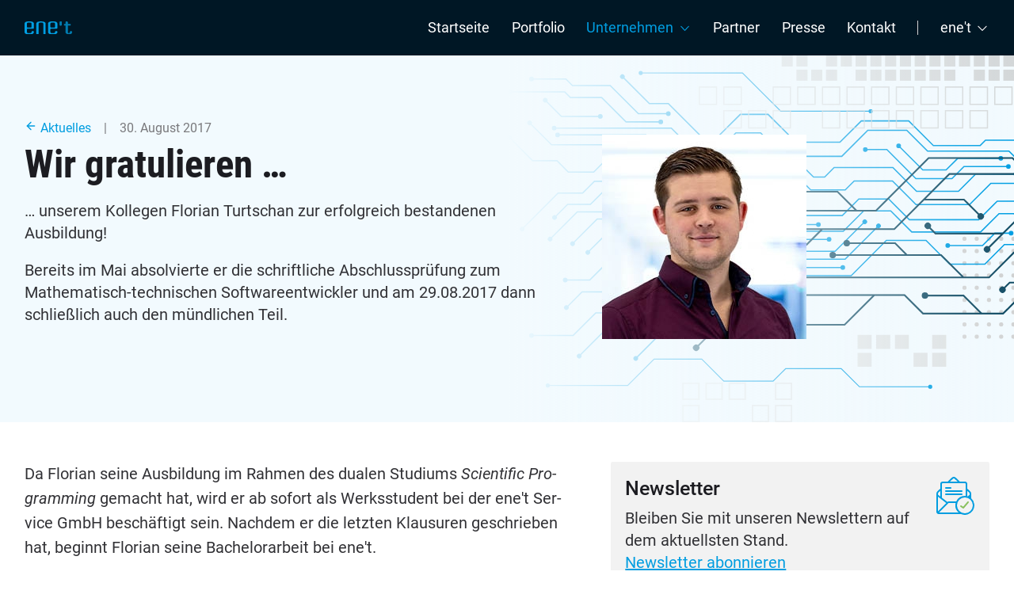

--- FILE ---
content_type: text/html; charset=UTF-8
request_url: https://www.enet.eu/aktuelles/wir-gratulieren
body_size: 6929
content:
<!DOCTYPE html><html lang="de" prefix="og: http://ogp.me/ns# fb: http://ogp.me/ns/fb#"><head><meta
charset="utf-8"><meta
name="viewport" content="width=device-width,minimum-scale=1"><link
rel="shortcut icon" type="image/x-icon" href="/favicon.ico"><link
rel="icon" type="image/svg+xml" href="/favicon.svg" sizes="any"><link
rel="preload" href="/assets/fonts/roboto-v20-latin-regular-479970ffb7.woff2" as="font" type="font/woff2" crossorigin><link
rel="preload" href="/assets/fonts/roboto-v20-latin-italic-51521a2a8d.woff2" as="font" type="font/woff2" crossorigin><link
rel="preload" href="/assets/fonts/roboto-v20-latin-500-020c97dc8e.woff2" as="font" type="font/woff2" crossorigin><link
rel="preload" href="/assets/fonts/roboto-condensed-v18-latin-700-6b222561af.woff2" as="font" type="font/woff2" crossorigin>        <style>
        
    </style>
<script nonce="dc2b0954d35257e2dbab298758282fa4">document.getElementsByTagName("html")[0].className+=" js";if('CSS'in window&&CSS.supports('color','var(--color-var)')){document.write('<link rel="stylesheet" href="/assets/stylesheets/app-84c05c7297.css">');}else{document.write('<link rel="stylesheet" href="/assets/stylesheets/app-fallback-4cb3fa016d.css">');}</script> <noscript><link
rel="stylesheet" href="/assets/stylesheets/app-fallback-4cb3fa016d.css">
</noscript> <script>var _paq=window._paq=window._paq||[];_paq.push(['trackPageView']);_paq.push(['enableLinkTracking']);(function()
{var u="//analytics.enet.eu/";_paq.push(['setTrackerUrl',u+'matomo.php']);_paq.push(['setSiteId','1']);var d=document,g=d.createElement('script'),s=d.getElementsByTagName('script')[0];g.async=true;g.src=u+'matomo.js';s.parentNode.insertBefore(g,s);})();</script> <title>Wir gratulieren … | ene&#039;t GmbH</title><meta name="generator" content="SEOmatic">
<meta name="description" content="… unserem Kollegen Florian Turtschan zur erfolgreich bestandenen Ausbildung! Bereits im Mai absolvierte er die schriftliche Abschlussprüfung zum…">
<meta name="referrer" content="no-referrer-when-downgrade">
<meta name="robots" content="all">
<meta content="de" property="og:locale">
<meta content="ene&#039;t GmbH" property="og:site_name">
<meta content="website" property="og:type">
<meta content="https://www.enet.eu/aktuelles/wir-gratulieren" property="og:url">
<meta content="Wir gratulieren …" property="og:title">
<meta content="… unserem Kollegen Florian Turtschan zur erfolgreich bestandenen Ausbildung! Bereits im Mai absolvierte er die schriftliche Abschlussprüfung zum…" property="og:description">
<meta content="https://www.enet.eu/media/person/_1200x630_crop_center-center_82_none/florian-turtschan.jpg?mtime=1652763578" property="og:image">
<meta content="1200" property="og:image:width">
<meta content="630" property="og:image:height">
<meta content="https://www.youtube.com/channel/UCSoOw5AbVWrpoliuUXvMR8w" property="og:see_also">
<meta content="https://www.linkedin.com/company/ene%27t-gmbh" property="og:see_also">
<meta content="https://twitter.com/enet_gmbh" property="og:see_also">
<meta name="twitter:card" content="summary_large_image">
<meta name="twitter:site" content="@enet_gmbh">
<meta name="twitter:creator" content="@enet_gmbh">
<meta name="twitter:title" content="Wir gratulieren …">
<meta name="twitter:description" content="… unserem Kollegen Florian Turtschan zur erfolgreich bestandenen Ausbildung! Bereits im Mai absolvierte er die schriftliche Abschlussprüfung zum…">
<meta name="twitter:image" content="https://www.enet.eu/media/person/_800x418_crop_center-center_82_none/florian-turtschan.jpg?mtime=1652763578">
<meta name="twitter:image:width" content="800">
<meta name="twitter:image:height" content="418">
<meta name="google-site-verification" content="Zj8un1Bn77WM6GM1oaos9zudlTi1zNX0qVkiSa0K">
<link href="https://www.enet.eu/aktuelles/wir-gratulieren" rel="canonical">
<link href="https://www.enet.eu/" rel="home">
<link type="text/plain" href="https://www.enet.eu/humans.txt" rel="author"></head><body
class="aktuelles"><div
id="page-container"><header><header
class="main-header js-main-header"><div
class="container max-width-lg"><div
class="main-header__layout"><div
class="main-header__logo">
<a
href="/">
<img
src="/assets/images/enet-gmbh-2022-ed5b54fd57.svg" width="60" alt="ene't GmbH">
</a></div><button
class="btn btn--subtle main-header__nav-trigger js-main-header__nav-trigger" aria-label="Toggle menu" aria-expanded="false" aria-controls="main-header-nav">
<i
class="main-header__nav-trigger-icon" aria-hidden="true"></i>
<span>Menu</span>
</button><nav
class="main-header__nav js-main-header__nav" id="main-header-nav" aria-labelledby="main-header-nav-label" role="navigation"><div
id="main-header-nav-label" class="main-header__nav-label">Navigation</div><ul
class="main-header__nav-list"><li
class="main-header__nav-item"><a
href="https://www.enet.eu/" class="main-header__nav-link" >Startseite</a></li><li
class="main-header__nav-item"><a
href="https://www.enet.eu/portfolio" class="main-header__nav-link" >Portfolio</a></li><li
class="main-header__nav-item"><nav
class="dropdown js-dropdown"><ul><li
class="dropdown__wrapper">
<a
class="dropdown__trigger inline-flex items-center main-header__nav-link" aria-current="page">
<span>Unternehmen</span>
<svg
aria-hidden="true" class="icon margin-left-xxxs" viewBox="0 0 16 16"><polyline
fill="none" stroke-width="1" stroke="currentColor" stroke-linecap="round" stroke-linejoin="round" stroke-miterlimit="10" points="3.5,6.5 8,11 12.5,6.5 "></polyline></svg>
</a><ul
class="dropdown__menu" aria-label="submenu"><li><a
href="https://www.enet.eu/unternehmen" class="dropdown__item" >Über ene't</a></li><li><a
href="https://www.enet.eu/aktuelles" class="dropdown__item" aria-current="page">Aktuelles</a></li><li><a
href="https://www.enet.eu/karriere" class="dropdown__item" >Karriere <small
class="badge badge--primary float-right">1</small></a></li><li><a
href="https://www.enet.eu/karriere/ausbildung" class="dropdown__item" >Ausbildung</a></li></ul></li></ul></nav></li><li
class="main-header__nav-item"><a
href="https://www.enet.eu/partner" class="main-header__nav-link" >Partner</a></li><li
class="main-header__nav-item"><a
href="https://www.enet.eu/presse" class="main-header__nav-link" >Presse</a></li><li
class="main-header__nav-item"><a
href="https://www.enet.eu/kontakt" class="main-header__nav-link" >Kontakt</a></li><li
class="main-header__nav-item main-header__nav-divider" aria-hidden="true"></li><li
class="main-header__nav-item"><nav
class="dropdown js-dropdown"><ul><li
class="dropdown__wrapper">
<a
class="dropdown__trigger inline-flex items-center main-header__nav-link">
<span>ene't</span>
<svg
aria-hidden="true" class="icon margin-left-xxxs" viewBox="0 0 16 16"><polyline
fill="none" stroke-width="1" stroke="currentColor" stroke-linecap="round" stroke-linejoin="round" stroke-miterlimit="10" points="3.5,6.5 8,11 12.5,6.5 "></polyline></svg>
</a><ul
class="dropdown__menu dropdown__menu--left@md" aria-label="submenu"><li><a
href="https://www.enet-campus.de/" target="_blank" class="dropdown__item"><i
class="icon" data-feather="external-link"></i> campus</a></li><li><a
href="https://www.enet.eu/downloads/" target="_self" class="dropdown__item"><i
class="icon" data-feather="external-link"></i> Downloads</a></li><li><a
href="https://www.enet-navigator.de" target="_blank" class="dropdown__item"><i
class="icon" data-feather="external-link"></i> Navigator</a></li><li><a
href="https://www.enet-stromcommunity.de" target="_blank" class="dropdown__item"><i
class="icon" data-feather="external-link"></i> StromCommunity</a></li></ul></li></ul></nav></li></ul></nav></div></div></header><section
class="hero padding-y-xl"><div
class="container max-width-lg"><div
class="hero__content grid grid-gap-md "><div
class="col-7@md col-12"><div
class="hero__label margin-bottom-xxs"><a
href="/aktuelles"><i
class="icon" data-feather="arrow-left"></i> Aktuelles</a><span
class="color-contrast-medium">&emsp;|&emsp;30. August 2017</span></div><div
class="text-component margin-bottom-md"><h1>Wir gratulieren …</h1><p>… unserem Kollegen Florian Turtschan zur erfolgreich bestandenen Ausbildung!</p><p>Bereits im Mai absolvierte er die schriftliche Abschlussprüfung zum Mathematisch-technischen Softwareentwickler und am 29.08.2017 dann schließlich auch den mündlichen Teil.</p></div></div><div
class="col-5@md col-12"><div
class="my-gallery" itemscope itemtype="http://schema.org/ImageGallery"><figure
itemprop="associatedMedia" itemscope itemtype="http://schema.org/ImageObject">
<img
class="lazyload" data-src="/media/person/florian-turtschan.jpg" itemprop="thumbnail" alt="Florian turtschan" width="258" height="258" />
<noscript>
<img
src="/media/person/florian-turtschan.jpg" itemprop="thumbnail" alt="Florian turtschan" width="258" height="258" />
</noscript></figure></div></div></div></div></section></header><div
id="content-container"><main><div
class="container max-width-lg padding-y-lg"><div
class="grid grid-gap-lg"><div
class="col-7@md col-12"><div
class="article text-component"><p>Da Flo­ri­an sei­ne Aus­bil­dung im Rah­men des dua­len Stu­di­ums <em>Sci­en­ti­fic Pro­gramming</em> gemacht hat, wird er ab sofort als Werks­stu­dent bei der ene't Ser­vice GmbH beschäf­tigt sein. Nach­dem er die letz­ten Klau­su­ren geschrie­ben hat, beginnt Flo­ri­an sei­ne Bache­lor­ar­beit bei ene't.</p></div></div><div
class="col-5@md col-12"><div
class="card card--muted"><div
class="card__content"><div
class="grid gap-md"><div
class="col"><div
class="text-component"><h4>Newsletter</h4><p>
Bleiben Sie mit unseren Newslettern auf dem aktuellsten Stand.</p><p>
<a
href="/newsletter/abonnieren" class="">Newsletter abonnieren</a></p></div></div><div
class="col-content">
<img
src="/assets/images/newsletter-abonnieren-55cc5bef08.svg" width="48" alt=""></div></div></div></div></div></div></div><div
class="container max-width-lg padding-y-lg"><div
class="grid"><div
class="col-12"><div
class="margin-bottom-md"><h3>Weitere Artikel</h3>
<a
href="/aktuelles">alle Meldungen anzeigen</a></div><ul
class="parent equalizer grid grid-gap-md margin-bottom-auto"><li
class="col-3@lg col-4@md col-6@sm col-12"><div
class="card card--is-link card--muted">
<a
class="card__link" aria-label="E-world energy &amp; water 2026 – wir sind dabei!" href="https://www.enet.eu/aktuelles/e-world-energy-water-2026-wir-sind-dabei"><figure
class="card__img media-wrapper">
<img
class="lazyload" data-src="/media/termine/_thumbnailCol3Xl169/og-eworld-2025.png" itemprop="thumbnail" alt="Og eworld 2025" width="297" height="167" />
<noscript>
<img
src="/media/termine/_thumbnailCol3Xl169/og-eworld-2025.png" itemprop="thumbnail" alt="Og eworld 2025" width="297" height="167" />
</noscript><div
class="card__link-icon" aria-hidden="true">
<span
data-feather="arrow-right"></span></div></figure><div
class="card__content"><div
class="text-component"><div
class="text-sm color-contrast-high margin-bottom-sm">15. Januar 2026</div><h4 class="text-sm">E-world energy &amp; water 2026 – wir sind dabei!</h4><div
class="text-sm color-contrast-high"><p>
ene't wird auch <span
class="numbers">2026</span> wie­der auf der E‑world ener­gy <span
class="amp">&amp;</span>&nbsp;water ver­tre­ten sein – dem wich­tigs­ten Bran­chen­treff­punkt der europäischen…</p></div></div></div>
</a></div></li><li
class="col-3@lg col-4@md col-6@sm col-12"><div
class="card card--is-link card--muted">
<a
class="card__link" aria-label="Einordnung zum Jahreswechsel: Netzentgelte als Preisdämpfer" href="https://www.enet.eu/aktuelles/einordnung-zum-jahreswechsel-netzentgelte-als-preisdaempfer"><figure
class="card__img media-wrapper">
<img
class="lazyload" data-src="/media/aktuelles/newsletter/endkundentarife-strom/_thumbnailCol3Xl169/068-veraenderung-gv-strom-02-2026.jpg" itemprop="thumbnail" alt="Newsletter EKTS Nr. 068 - Veraenderungsanalyse Grundversorgung Strom Januar 2026" width="297" height="167" />
<noscript>
<img
src="/media/aktuelles/newsletter/endkundentarife-strom/_thumbnailCol3Xl169/068-veraenderung-gv-strom-02-2026.jpg" itemprop="thumbnail" alt="Newsletter EKTS Nr. 068 - Veraenderungsanalyse Grundversorgung Strom Januar 2026" width="297" height="167" />
</noscript><div
class="card__link-icon" aria-hidden="true">
<span
data-feather="arrow-right"></span></div></figure><div
class="card__content"><div
class="text-component"><div
class="text-sm color-contrast-high margin-bottom-sm">18. Dezember 2025</div><h4 class="text-sm">Einordnung zum Jahreswechsel: Netzentgelte als Preisdämpfer</h4><div
class="text-sm color-contrast-high"><p>
<span
class="numbers">53</span>,<span
class="numbers">1</span> Pro­zent der Grund­ver­sor­ger ändern ihre Tarif­eIn <span
class="numbers">96</span> Pro­zent der erfass­ten Grund­ver­sor­gungs­ta­ri­fe sin­ken&nbsp;die…</p></div></div></div>
</a></div></li><li
class="col-3@lg col-4@md col-6@sm col-12"><div
class="card card--is-link card--muted">
<a
class="card__link" aria-label="Tolle Neuigkeiten aus Tansania" href="https://www.enet.eu/aktuelles/tolle-neuigkeiten-aus-tansania"><figure
class="card__img media-wrapper">
<img
class="lazyload" data-src="/media/aktuelles/_thumbnailCol3Xl169/Brunnen-2412TZ25-022.jpg" itemprop="thumbnail" alt="Trinkwasserbrunnen 2412TZ25.022 in Tansania" width="297" height="167" />
<noscript>
<img
src="/media/aktuelles/_thumbnailCol3Xl169/Brunnen-2412TZ25-022.jpg" itemprop="thumbnail" alt="Trinkwasserbrunnen 2412TZ25.022 in Tansania" width="297" height="167" />
</noscript><div
class="card__link-icon" aria-hidden="true">
<span
data-feather="arrow-right"></span></div></figure><div
class="card__content"><div
class="text-component"><div
class="text-sm color-contrast-high margin-bottom-sm">12. Dezember 2025</div><h4 class="text-sm">Tolle Neuigkeiten aus Tansania</h4><div
class="text-sm color-contrast-high"><p>
Zu Beginn der Weih­nachts­zeit hat uns ein hoff­nungs­fro­hes Video von Ele­na, Mit­ar­bei­te­rin der <span
class="push-double"></span>​<span
class="pull-double">„</span>well:fair foun­da­ti­on“, direkt aus der Gemeinde…</p></div></div></div>
</a></div></li><li
class="col-3@lg col-4@md col-6@sm col-12"><div
class="card card--is-link card--muted">
<a
class="card__link" aria-label="Weihnachtsgrüße von ene&#039;t" href="https://www.enet.eu/aktuelles/weihnachtsgruesse-von-enet"><figure
class="card__img media-wrapper">
<img
class="lazyload" data-src="/media/aktuelles/_thumbnailCol3Xl169/aktuelles-1280x1024.jpg" itemprop="thumbnail" alt="Aktuelles 1280x1024" width="297" height="167" />
<noscript>
<img
src="/media/aktuelles/_thumbnailCol3Xl169/aktuelles-1280x1024.jpg" itemprop="thumbnail" alt="Aktuelles 1280x1024" width="297" height="167" />
</noscript><div
class="card__link-icon" aria-hidden="true">
<span
data-feather="arrow-right"></span></div></figure><div
class="card__content"><div
class="text-component"><div
class="text-sm color-contrast-high margin-bottom-sm">10. Dezember 2025</div><h4 class="text-sm">Weihnachtsgrüße von ene&#039;t</h4><div
class="text-sm color-contrast-high"><p>
Das Jah­res­en­de rückt näher – wie so oft, schnel­ler als gedacht. Zeit, inne­zu­hal­ten und zurück­zu­schau­en auf ein beweg­tes Jahr <span
class="numbers">2025</span>,&nbsp;das…</p></div></div></div>
</a></div></li></ul></div></div></div><div
class="pswp" tabindex="-1" role="dialog" aria-hidden="true"><div
class="pswp__bg"></div><div
class="pswp__scroll-wrap"><div
class="pswp__container"><div
class="pswp__item"></div><div
class="pswp__item"></div><div
class="pswp__item"></div></div><div
class="pswp__ui pswp__ui--hidden"><div
class="pswp__top-bar"><div
class="pswp__counter"></div><button
class="pswp__button pswp__button--close" title="Close (Esc)"></button><button
class="pswp__button pswp__button--share" title="Share"></button><button
class="pswp__button pswp__button--fs" title="Toggle fullscreen"></button><button
class="pswp__button pswp__button--zoom" title="Zoom in/out"></button><div
class="pswp__preloader"><div
class="pswp__preloader__icn"><div
class="pswp__preloader__cut"><div
class="pswp__preloader__donut"></div></div></div></div></div><div
class="pswp__share-modal pswp__share-modal--hidden pswp__single-tap"><div
class="pswp__share-tooltip"></div></div><button
class="pswp__button pswp__button--arrow--left" title="Previous (arrow left)">
</button><button
class="pswp__button pswp__button--arrow--right" title="Next (arrow right)">
</button><div
class="pswp__caption"><div
class="pswp__caption__center"></div></div></div></div></div></main></div><footer
class="main-footer main-footer--2022"><div
class="container max-width-lg"><div
class="parent grid grid-gap-xs"><div
class="col-12@xs col-4@sm col-3@md">
<a
href="/">
<img
src="/assets/images/enet-gmbh-2022-ed5b54fd57.svg" width="60" alt="ene't GmbH">
</a></div><div
class="col-6@xs col-4@sm col-3@md text-component"><h4 class="margin-bottom-xs">ene't GmbH</h4><p>
Weserstraße 9 <br>
41836 Hückelhoven <br><br></p><dl
class="dl--horizontal grid"><dt
class="col-4">Telefon:</dt><dd
class="col-8"><a
href="tel:+492433526010">02433 52601-0</a></dd><dt
class="col-4">E-Mail:</dt><dd
class="col-8"><a
href="mailto:info@enet.eu">info@enet.eu</a></dd><dt
class="col-4">Internet:</dt><dd
class="col-8"><a
href="https://www.enet.eu/">www.enet.eu</a></dd></dl></div><div
class="col-6@xs col-4@sm col-5@md text-component"><h4 class="margin-bottom-xs">Navigation</h4><div
class="grid"><div
class="col-6"><ul><li><a
href="/">Startseite</a></li><li><a
href="https://www.enet.eu/portfolio">Portfolio</a></li><li><a
href="https://www.enet.eu/unternehmen">Unternehmen</a></li><li><a
href="https://www.enet.eu/presse">Presse</a></li><li><a
href="https://www.enet.eu/kontakt">Kontakt</a></li></ul></div><div
class="col-6"><ul><li><a
href="https://www.enet.eu/newsletter/abonnieren">Newsletter abonnieren</a></li><li><a
href="https://www.enet.eu/status">Systemstatus</a></li><li><a
href="https://www.enet.eu/glossar">Glossar</a></li><li><a
href="https://www.enet.eu/downloads">Downloads</a></li></ul><ul><li><a
href="https://www.enet.eu/impressum">Impressum</a></li><li><a
href="https://www.enet.eu/datenschutz">Datenschutz</a></li></ul></div></div><h4 class="margin-bottom-xs">Social Media</h4><div
class="grid"><div
class="col"><ul
class="flex gap-sm list--nobullet"><li><a
target="_blank" rel="noopener noreferrer" href="https://www.linkedin.com/company/ene%27t-gmbh"><i
class="icon" data-feather="linkedin"></i></a></li><li>
<a
target="_blank" rel="noopener noreferrer" href="https://www.xing.com/pages/enetgmbh">
<svg
xmlns="http://www.w3.org/2000/svg" width="24" height="24" viewBox="0 0 24 24" fill="none" stroke="currentColor" stroke-width="2" stroke-linecap="round" stroke-linejoin="round" class="feather feather-xing icon">
<g>
<path
d="M16.6,3c-0.4,0-0.6,0.2-0.7,0.5c0,0-5.6,9.9-5.8,10.2c0,0,3.7,6.8,3.7,6.8
c0.1,0.2,0.3,0.5,0.7,0.5h2.6c0.2,0,0.3-0.1,0.3-0.2c0.1-0.1,0.1-0.3,0-0.4l-3.7-6.7c0,0,0,0,0,0l5.7-10.2c0.1-0.1,0.1-0.3,0-0.4
C19.5,3.1,19.4,3,19.3,3H16.6z"/>
<path
d="M5.7,6.6c-0.2,0-0.3,0.1-0.4,0.2C5.3,6.8,5.3,7,5.4,7.1l1.8,3c0,0,0,0,0,0L4.4,15c-0.1,0.1-0.1,0.3,0,0.4
c0.1,0.1,0.2,0.2,0.3,0.2h2.6c0.4,0,0.6-0.3,0.7-0.5c0,0,2.7-4.8,2.8-5c0,0-1.8-3.1-1.8-3.1C8.9,6.8,8.7,6.6,8.3,6.6H5.7z"/>
</g>
</svg>
</a></li><li><a
target="_blank" rel="noopener noreferrer" href="https://www.facebook.com/enetatwork"><i
class="icon" data-feather="facebook"></i></a></li><li><a
target="_blank" rel="noopener noreferrer" href="https://www.instagram.com/enet_gmbh/"><i
class="icon" data-feather="instagram"></i></a></li><li><a
target="_blank" rel="noopener noreferrer" href="https://www.youtube.com/channel/UCSoOw5AbVWrpoliuUXvMR8w"><i
class="icon" data-feather="youtube"></i></a></li></ul></div></div></div><div
class="col-12@xs col-8@sm col-8@md offset-3@md offset-4@sm text-sm"><h4 class="margin-bottom-xs">Cookies</h4><p>
Unsere Website verwendet ausschließlich technisch notwendige Cookies. Detaillierte Informationen zu
deren Funktion und Inhalten finden Sie in unserer <a
href="https://www.enet.eu/datenschutz#co-ref">Datenschutzerklärung</a>.</p></div></div></div></footer>
<a
class="back-to-top js-back-to-top" href="#" data-offset="100" data-duration="300">
<svg
class="icon" viewBox="0 0 16 16"><title>Go to top of page</title><g
stroke-width="1" stroke="currentColor"><polyline
fill="none" stroke="currentColor" stroke-linecap="round" stroke-linejoin="round" stroke-miterlimit="10" points="15.5,11.5 8,4 0.5,11.5 "></polyline></g></svg>
</a></div> <script src="/assets/javascripts/util.js?1683483146"></script> <script src="/assets/javascripts/app-c0de2a23ce421be8d417.js"></script><script type="application/ld+json">{"@context":"https://schema.org","@graph":[{"@type":"WebPage","author":{"@id":"#identity"},"copyrightHolder":{"@id":"#identity"},"copyrightYear":"2017","creator":{"@id":"#creator"},"dateModified":"2020-01-10T14:29:36+01:00","datePublished":"2017-08-30T00:00:00+02:00","description":"… unserem Kollegen Florian Turtschan zur erfolgreich bestandenen Ausbildung! Bereits im Mai absolvierte er die schriftliche Abschlussprüfung zum Mathematisch-technischen Softwareentwickler und am 29.08.2017 dann schließlich auch den mündlichen Teil.","headline":"Wir gratulieren …","image":{"@type":"ImageObject","url":"https://www.enet.eu/media/person/_1200x630_crop_center-center_82_none/florian-turtschan.jpg?mtime=1652763578"},"inLanguage":"de","mainEntityOfPage":"https://www.enet.eu/aktuelles/wir-gratulieren","name":"Wir gratulieren …","publisher":{"@id":"#creator"},"url":"https://www.enet.eu/aktuelles/wir-gratulieren"},{"@id":"#identity","@type":"LocalBusiness","address":{"@type":"PostalAddress","addressCountry":"Germany","addressLocality":"Hückelhoven","postalCode":"41836","streetAddress":"Weserstraße 9"},"email":"info@enet.eu","name":"ene't GmbH","priceRange":"$","sameAs":["https://twitter.com/enet_gmbh","https://www.linkedin.com/company/ene%27t-gmbh","https://www.youtube.com/channel/UCSoOw5AbVWrpoliuUXvMR8w"],"telephone":"02433 52601-0"},{"@id":"#creator","@type":"Organization"},{"@type":"BreadcrumbList","description":"Breadcrumbs list","itemListElement":[{"@type":"ListItem","item":"https://www.enet.eu/","name":"Startseite (enet)","position":1},{"@type":"ListItem","item":"https://www.enet.eu/aktuelles","name":"Aktuelles Index (enet)","position":2},{"@type":"ListItem","item":"https://www.enet.eu/aktuelles/wir-gratulieren","name":"Wir gratulieren …","position":3}],"name":"Breadcrumbs"}]}</script></body>
</html>


--- FILE ---
content_type: image/svg+xml
request_url: https://www.enet.eu/assets/images/newsletter-abonnieren-55cc5bef08.svg
body_size: 1599
content:
<svg xmlns="http://www.w3.org/2000/svg" width="48" height="48"><path d="M15.12 33.29L3.41 45h24.68A12 12 0 0124 36a12.33 12.33 0 01.39-3h-8.56a1 1 0 00-.71.29z" fill="none"/><path d="M44 27.08v-5.79a4 4 0 00-1.24-2.9L39 14.81V9a3 3 0 00-3-3h-6.32l-4.92-4.75a4 4 0 00-5.52 0L14.29 6H8a3 3 0 00-3 3v5.81l-3.76 3.58A4 4 0 000 21.29V44a3 3 0 00.3 1.29 3 3 0 001.36 1.36A3 3 0 003 47h28.22A12 12 0 0044 27.08zm-5-2.69v-6.82l2.38 2.27a2 2 0 01.62 1.45v1.27l-2.25 2.05-.75-.22zm3 1.24c-.08-.05-.16-.11-.24-.15l.24.14zM20.62 2.69a2 2 0 012.76 0L26.85 6h-9.7zM7 9a1 1 0 011-1h28a1 1 0 011 1v15.05c-.33 0-.66-.05-1-.05a12 12 0 00-10.9 7h-9.27a3 3 0 00-1.89.69L7 26.35zM2 21.29a2 2 0 01.62-1.45L5 17.57v7.25l-3-2.31zm0 22.3V25l10.49 8.1zM28.09 45H3.41l11.71-11.71a1 1 0 01.71-.29h8.57a11.83 11.83 0 003.69 12zM36 46a10 10 0 1110-10 10 10 0 01-10 10z" fill="#009de0"/><path d="M39.24 31.35l-5.42 6.33-2.27-1.51a1 1 0 00-1.1 1.66l3 2A.94.94 0 0034 40a1 1 0 00.76-.35l6-7a1 1 0 10-1.52-1.3z" fill="#88c05d"/><path d="M12 15h6a1 1 0 000-2h-6a1 1 0 000 2zM32 17H12a1 1 0 000 2h20a1 1 0 000-2zM32 21H12a1 1 0 000 2h20a1 1 0 000-2z" fill="#009de0"/></svg>

--- FILE ---
content_type: image/svg+xml
request_url: https://www.enet.eu/assets/images/enet-gmbh-2022-ed5b54fd57.svg
body_size: 3866
content:
<svg version="1.0" xmlns="http://www.w3.org/2000/svg" viewBox="0 0 459.9 127" style="enable-background:new 0 0 459.9 127" xml:space="preserve"><style>.st0{fill:#007cb0}.st1{fill:#009fe3}</style><g id="Isolationsmodus"><path id="Vereinigungsmenge_2_00000004538604621232687940000002308692032852521615_" class="st0" d="M422 126.5c-5.2-.7-10.3-2.5-14.9-5.1h-.1l-.1-.1c-1.1-.6-1.7-1-1.7-1l-.3-.4c-1.7-1.2-3.3-2.7-4.6-4.3-2.3-2.4-3.7-5.6-3.7-8.9V40.8h-10.5c-2.6 0-4.6-2.7-4.6-6.2v-4.1c0-3.3 2-5.9 4.6-5.9h10.5l.1-16.9c-.2-4 2.8-7.3 6.8-7.5H411.1c4.1-.2 7.5 3 7.7 7.1v17.4H442c2.6 0 4.6 2.7 4.6 5.9v4.1c0 3.6-2 6.2-4.6 6.2h-23.2v60.9c0 2.4-.2 5.3 1 7.5 1.1 2.1 2.7 3.5 5.2 4.2 2.2.6 5 .6 7.1-.2 2.5-1 4-3.1 5.1-5.5.4-1.1.7-2.2.8-3.3v-1.7c.1-4.3 3.6-7.7 7.8-7.6h5.9c4.4-.2 8.1 3.2 8.3 7.6v4.8c0 .5-.1.9-.1 1.4-.8 3.7-2.7 7-5.6 9.5-.4.4-.9.8-1.2 1.1-.4.3-.7.6-1 .8-.3.2-.5.4-.7.5-1.2.8-2.4 1.5-3.7 2.1-.4.2-.8.4-1.3.6-2.6 1-5.3 1.8-8.1 2.3-3.1.7-6.3 1.1-9.4 1.1-2.1-.1-4.2-.2-6.9-.5z"/><path id="Pfad_67_00000134954153607204928860000013500652420849900469_" class="st1" d="M351.8 40.8h-4.1c-3.6 0-6.2-2-6.2-4.6V4.9c0-2.6 2.7-4.6 6.2-4.6h4.1c3.3 0 5.9 2 5.9 4.6v31.3c0 2.6-2.7 4.6-5.9 4.6z"/><path class="st1" d="M81.3 6.9C79.3 5.7 72.8 0 45 0S10.7 5.7 8.7 6.9c-1.3.8-7.5 5.4-8.6 11.9 0 .4-.1.8-.1 1.3v86.1c0 7.4 7.3 12.8 8.7 13.7 2 1.2 8.5 6.9 36.3 6.9 7.8.1 15.5-.5 23.2-1.9 2.8-.5 5.5-1.3 8.1-2.3.5-.2.9-.4 1.3-.6 1.3-.6 2.5-1.3 3.7-2.1.2-.1.4-.3.7-.5.3-.2.6-.5 1-.8.4-.3.8-.7 1.2-1.1 2.8-2.5 4.8-5.8 5.6-9.5.1-.4.1-.9.1-1.4v-4.8c-.2-4.4-3.9-7.8-8.3-7.6H76c-4.3-.2-7.9 3.1-8 7.4v.2s-.1 1.3 0 1.7c-.1 1.1-.3 2.3-.8 3.3-1.2 3.9-7.3 6.6-8.6 6.8-4.3.7-8.7.9-13.1.8-4.2.1-8.4-.1-12.5-.5-2.4-.3-4.6-1.2-6.5-2.6-2.6-1.8-4.2-6.1-4.2-10V78.9c0-4.1 3.6-7.3 8.3-7.3h51.3c4.4.1 8.1-3.3 8.3-7.7V20.5c-.2-7.4-7.5-12.8-8.9-13.6zM68 52.7c-.3 4.3-4 7.6-8.3 7.4H30.4c-4.3.3-8-2.9-8.3-7.2V23.5c0-6 3.3-9.1 9-11.2 3.3-1.2 7.9-1.4 13.9-1.4 6.7.1 10.6.3 13.9 1.4 2.8.9 8 2.3 9 11.2V52.7zM308.9 6.9c-2-1.2-8.5-6.9-36.3-6.9s-34.3 5.7-36.3 6.9c-1.3.8-7.5 5.4-8.6 11.9-.1.4-.1.9-.1 1.4v86.1c0 7.4 7.3 12.8 8.7 13.7 2 1.2 8.5 6.9 36.3 6.9 7.8.1 15.5-.5 23.2-1.9 2.8-.5 5.5-1.3 8.1-2.3.5-.2.9-.4 1.3-.6 1.3-.6 2.5-1.3 3.7-2.1.2-.1.4-.3.7-.5.3-.2.6-.5 1-.8.4-.3.8-.7 1.2-1.1 2.8-2.5 4.8-5.8 5.6-9.5.1-.4.1-.9.1-1.4v-4.8c-.2-4.4-3.9-7.8-8.3-7.6h-5.7c-4.3-.2-7.9 3.1-8 7.4v.2s-.1 1.3 0 1.7c-.1 1.1-.3 2.3-.8 3.3-1.2 3.9-7.3 6.6-8.6 6.8-4.3.7-8.7.9-13.1.8-4.2.1-8.4-.1-12.5-.5-2.4-.3-4.6-1.2-6.5-2.6-2.6-1.8-4.2-6.1-4.2-10V78.9c0-4.1 3.6-7.3 8.3-7.3h51.3c4.4.1 8.1-3.3 8.3-7.7V20.5c-.1-7.4-7.4-12.8-8.8-13.6zm-13.3 37.9v7.9c-.3 4.3-4 7.6-8.3 7.4H258c-4.3.3-8-2.9-8.3-7.2V23.5c0-6 3.3-9.1 9-11.2 3.3-1.2 7.9-1.4 13.9-1.4 6.7.1 10.6.3 13.9 1.4 2.8.9 8 2.3 9 11.2v21.3z"/><path id="Pfad_71_00000145760586278728345960000009407430837370501790_" class="st1" d="M203.9 21c0-8.1-8.8-13.7-10.2-14.5-2-1.2-9.9-6.1-34.8-6.1-29.1 0-36.3 7-36.3 7s-8.1 5.3-8.8 13.3v98.7c-.1 4.1 3.1 7.4 7.2 7.6H128.6c3.9.1 7.1-2.9 7.3-6.8V23.8c0-4.1 1.5-6.8 4.2-8.4 1.6-1.4 3.6-2.4 5.6-3 5.1-1.2 6.5-1.1 13.3-1.2 7.4 0 11.7.6 13.9 1.4 1.4.3 2.7.9 3.9 1.7 3.2 2.2 4.6 4.9 5.1 9.6V46l.1 73.4c-.1 4.1 3.1 7.5 7.2 7.5h7.4c4 .2 7.3-2.9 7.4-6.9V35.8h.1l-.2-14.8z"/><path id="Pfad_531_00000042704686733402427320000005293767006860791426_" class="st0" d="M351.8 40.8h-4.1c-3.6 0-6.2-2-6.2-4.6V4.9c0-2.6 2.7-4.6 6.2-4.6h4.1c3.3 0 5.9 2 5.9 4.6v31.3c0 2.6-2.7 4.6-5.9 4.6z"/></g></svg>

--- FILE ---
content_type: image/svg+xml
request_url: https://www.enet.eu/assets/images/pattern-circuitboard-8d96ad2282.svg
body_size: 98445
content:
<svg xmlns="http://www.w3.org/2000/svg" xmlns:xlink="http://www.w3.org/1999/xlink" viewBox="0 0 751.57 435.05" width="100%" height="100%"><defs><style>.cls-136{fill:#009fe3}.cls-144{opacity:.7}.cls-216{fill:#134d65}</style><linearGradient id="Unbenannter_Verlauf_224" x1="-582.77" y1="599.26" x2="-114.38" y2="909.64" gradientTransform="matrix(4.91 0 0 -4.91 2377.86 4090.61)" gradientUnits="userSpaceOnUse"><stop offset="0" stop-color="#fff"/><stop offset=".14" stop-color="#fafafa"/><stop offset=".3" stop-color="#ececec"/><stop offset=".48" stop-color="#d4d5d5"/><stop offset=".66" stop-color="#b3b4b5"/><stop offset=".85" stop-color="#8a8b8d"/><stop offset="1" stop-color="#626466"/></linearGradient><linearGradient id="Unbenannter_Verlauf_224-2" x1="-581.33" y1="600.94" x2="-111.78" y2="910.72" gradientTransform="matrix(4.91 0 0 -4.91 2363.34 4090.62)" xlink:href="#Unbenannter_Verlauf_224"/><linearGradient id="Unbenannter_Verlauf_224-3" x1="-578.86" y1="602.21" x2="-110.09" y2="912.16" gradientTransform="matrix(4.91 0 0 -4.91 2348.83 4090.62)" xlink:href="#Unbenannter_Verlauf_224"/><linearGradient id="Unbenannter_Verlauf_224-4" x1="-576.98" y1="603.57" x2="-107.87" y2="913.52" gradientTransform="matrix(4.91 0 0 -4.91 2334.31 4090.62)" xlink:href="#Unbenannter_Verlauf_224"/><linearGradient id="Unbenannter_Verlauf_224-5" x1="-574.96" y1="604.9" x2="-105.77" y2="914.9" gradientTransform="matrix(4.91 0 0 -4.91 2319.8 4090.62)" xlink:href="#Unbenannter_Verlauf_224"/><linearGradient id="Unbenannter_Verlauf_224-6" x1="-572.99" y1="606.32" x2="-103.64" y2="916.2" gradientTransform="matrix(4.91 0 0 -4.91 2305.28 4090.62)" xlink:href="#Unbenannter_Verlauf_224"/><linearGradient id="Unbenannter_Verlauf_224-7" x1="-570.69" y1="607.61" x2="-101.81" y2="917.63" gradientTransform="matrix(4.91 0 0 -4.91 2290.76 4090.62)" xlink:href="#Unbenannter_Verlauf_224"/><linearGradient id="Unbenannter_Verlauf_224-8" x1="-568.74" y1="609.02" x2="-99.65" y2="918.95" gradientTransform="matrix(4.91 0 0 -4.91 2276.25 4090.62)" xlink:href="#Unbenannter_Verlauf_224"/><linearGradient id="Unbenannter_Verlauf_224-9" x1="-566.87" y1="610.25" x2="-97.41" y2="920.43" gradientTransform="matrix(4.91 0 0 -4.91 2261.73 4090.62)" xlink:href="#Unbenannter_Verlauf_224"/><linearGradient id="Unbenannter_Verlauf_224-10" x1="-564.7" y1="611.57" x2="-95.46" y2="921.83" gradientTransform="matrix(4.91 0 0 -4.91 2247.21 4090.62)" xlink:href="#Unbenannter_Verlauf_224"/><linearGradient id="Unbenannter_Verlauf_224-11" x1="-562.66" y1="613.03" x2="-93.38" y2="923.09" gradientTransform="matrix(4.91 0 0 -4.91 2232.7 4090.62)" xlink:href="#Unbenannter_Verlauf_224"/><linearGradient id="Unbenannter_Verlauf_224-12" x1="-560.65" y1="614.36" x2="-91.27" y2="924.48" gradientTransform="matrix(4.91 0 0 -4.91 2218.18 4090.62)" xlink:href="#Unbenannter_Verlauf_224"/><linearGradient id="Unbenannter_Verlauf_224-13" x1="-558.65" y1="615.79" x2="-89.15" y2="925.77" gradientTransform="matrix(4.91 0 0 -4.91 2203.67 4090.62)" xlink:href="#Unbenannter_Verlauf_224"/><linearGradient id="Unbenannter_Verlauf_224-14" x1="-556.37" y1="617.08" x2="-87.33" y2="927.21" gradientTransform="matrix(4.91 0 0 -4.91 2189.15 4090.62)" xlink:href="#Unbenannter_Verlauf_224"/><linearGradient id="Unbenannter_Verlauf_224-15" x1="-554.55" y1="618.39" x2="-85.02" y2="928.62" gradientTransform="matrix(4.91 0 0 -4.91 2174.64 4090.62)" xlink:href="#Unbenannter_Verlauf_224"/><linearGradient id="Unbenannter_Verlauf_224-16" x1="-584.15" y1="598.24" x2="-115.79" y2="908.83" gradientTransform="matrix(4.91 0 0 -4.91 2376.75 4072.99)" xlink:href="#Unbenannter_Verlauf_224"/><linearGradient id="Unbenannter_Verlauf_224-17" x1="-582.72" y1="599.92" x2="-113.2" y2="909.91" gradientTransform="matrix(4.91 0 0 -4.91 2362.22 4072.99)" xlink:href="#Unbenannter_Verlauf_224"/><linearGradient id="Unbenannter_Verlauf_224-18" x1="-580.21" y1="601.21" x2="-111.53" y2="911.33" gradientTransform="matrix(4.91 0 0 -4.91 2347.71 4073)" xlink:href="#Unbenannter_Verlauf_224"/><linearGradient id="Unbenannter_Verlauf_224-19" x1="-578.39" y1="602.54" x2="-109.26" y2="912.72" gradientTransform="matrix(4.91 0 0 -4.91 2333.19 4072.99)" xlink:href="#Unbenannter_Verlauf_224"/><linearGradient id="Unbenannter_Verlauf_224-20" x1="-576.35" y1="603.89" x2="-107.19" y2="914.09" gradientTransform="matrix(4.91 0 0 -4.91 2318.68 4072.99)" xlink:href="#Unbenannter_Verlauf_224"/><linearGradient id="Unbenannter_Verlauf_224-21" x1="-574.35" y1="605.33" x2="-105.08" y2="915.38" gradientTransform="matrix(4.91 0 0 -4.91 2304.16 4072.99)" xlink:href="#Unbenannter_Verlauf_224"/><linearGradient id="Unbenannter_Verlauf_224-22" x1="-572.05" y1="606.61" x2="-103.25" y2="916.81" gradientTransform="matrix(4.91 0 0 -4.91 2289.65 4073)" xlink:href="#Unbenannter_Verlauf_224"/><linearGradient id="Unbenannter_Verlauf_224-23" x1="-570.1" y1="608.02" x2="-101.1" y2="918.12" gradientTransform="matrix(4.91 0 0 -4.91 2275.13 4072.99)" xlink:href="#Unbenannter_Verlauf_224"/><linearGradient id="Unbenannter_Verlauf_224-24" x1="-568.23" y1="609.26" x2="-98.85" y2="919.61" gradientTransform="matrix(4.91 0 0 -4.91 2260.61 4072.99)" xlink:href="#Unbenannter_Verlauf_224"/><linearGradient id="Unbenannter_Verlauf_224-25" x1="-566.01" y1="610.61" x2="-96.96" y2="920.97" gradientTransform="matrix(4.91 0 0 -4.91 2246.1 4073)" xlink:href="#Unbenannter_Verlauf_224"/><linearGradient id="Unbenannter_Verlauf_224-26" x1="-564.02" y1="612.04" x2="-94.83" y2="922.27" gradientTransform="matrix(4.91 0 0 -4.91 2231.58 4072.99)" xlink:href="#Unbenannter_Verlauf_224"/><linearGradient id="Unbenannter_Verlauf_224-27" x1="-562.01" y1="613.37" x2="-92.72" y2="923.66" gradientTransform="matrix(4.91 0 0 -4.91 2217.06 4072.99)" xlink:href="#Unbenannter_Verlauf_224"/><linearGradient id="Unbenannter_Verlauf_224-28" x1="-560.01" y1="614.8" x2="-90.6" y2="924.95" gradientTransform="matrix(4.91 0 0 -4.91 2202.55 4072.99)" xlink:href="#Unbenannter_Verlauf_224"/><linearGradient id="Unbenannter_Verlauf_224-29" x1="-557.76" y1="616.07" x2="-88.75" y2="926.41" gradientTransform="matrix(4.91 0 0 -4.91 2188.03 4072.99)" xlink:href="#Unbenannter_Verlauf_224"/><linearGradient id="Unbenannter_Verlauf_224-30" x1="-555.91" y1="617.4" x2="-86.47" y2="927.8" gradientTransform="matrix(4.91 0 0 -4.91 2173.52 4072.99)" xlink:href="#Unbenannter_Verlauf_224"/><linearGradient id="Unbenannter_Verlauf_224-31" x1="-585.53" y1="597.32" x2="-117.13" y2="907.94" gradientTransform="matrix(4.91 0 0 -4.91 2376.75 4058.47)" xlink:href="#Unbenannter_Verlauf_224"/><linearGradient id="Unbenannter_Verlauf_224-32" x1="-584.13" y1="598.99" x2="-114.51" y2="909.04" gradientTransform="matrix(4.91 0 0 -4.91 2362.22 4058.48)" xlink:href="#Unbenannter_Verlauf_224"/><linearGradient id="Unbenannter_Verlauf_224-33" x1="-581.62" y1="600.28" x2="-112.85" y2="910.46" gradientTransform="matrix(4.91 0 0 -4.91 2347.71 4058.48)" xlink:href="#Unbenannter_Verlauf_224"/><linearGradient id="Unbenannter_Verlauf_224-34" x1="-579.77" y1="601.63" x2="-110.61" y2="911.84" gradientTransform="matrix(4.91 0 0 -4.91 2333.19 4058.49)" xlink:href="#Unbenannter_Verlauf_224"/><linearGradient id="Unbenannter_Verlauf_224-35" x1="-577.76" y1="602.96" x2="-108.51" y2="913.22" gradientTransform="matrix(4.91 0 0 -4.91 2318.68 4058.48)" xlink:href="#Unbenannter_Verlauf_224"/><linearGradient id="Unbenannter_Verlauf_224-36" x1="-575.76" y1="604.4" x2="-106.4" y2="914.51" gradientTransform="matrix(4.91 0 0 -4.91 2304.16 4058.48)" xlink:href="#Unbenannter_Verlauf_224"/><linearGradient id="Unbenannter_Verlauf_224-37" x1="-573.45" y1="605.68" x2="-104.57" y2="915.94" gradientTransform="matrix(4.91 0 0 -4.91 2289.65 4058.48)" xlink:href="#Unbenannter_Verlauf_224"/><linearGradient id="Unbenannter_Verlauf_224-38" x1="-571.5" y1="607.09" x2="-102.41" y2="917.25" gradientTransform="matrix(4.91 0 0 -4.91 2275.13 4058.49)" xlink:href="#Unbenannter_Verlauf_224"/><linearGradient id="Unbenannter_Verlauf_224-39" x1="-569.64" y1="608.33" x2="-100.17" y2="918.74" gradientTransform="matrix(4.91 0 0 -4.91 2260.61 4058.48)" xlink:href="#Unbenannter_Verlauf_224"/><linearGradient id="Unbenannter_Verlauf_224-40" x1="-567.44" y1="609.67" x2="-98.25" y2="920.12" gradientTransform="matrix(4.91 0 0 -4.91 2246.1 4058.48)" xlink:href="#Unbenannter_Verlauf_224"/><linearGradient id="Unbenannter_Verlauf_224-41" x1="-565.43" y1="611.11" x2="-96.14" y2="921.4" gradientTransform="matrix(4.91 0 0 -4.91 2231.58 4058.49)" xlink:href="#Unbenannter_Verlauf_224"/><linearGradient id="Unbenannter_Verlauf_224-42" x1="-563.42" y1="612.44" x2="-94.03" y2="922.79" gradientTransform="matrix(4.91 0 0 -4.91 2217.06 4058.48)" xlink:href="#Unbenannter_Verlauf_224"/><linearGradient id="Unbenannter_Verlauf_224-43" x1="-561.41" y1="613.87" x2="-91.92" y2="924.08" gradientTransform="matrix(4.91 0 0 -4.91 2202.55 4058.48)" xlink:href="#Unbenannter_Verlauf_224"/><linearGradient id="Unbenannter_Verlauf_224-44" x1="-559.16" y1="615.14" x2="-90.06" y2="925.54" gradientTransform="matrix(4.91 0 0 -4.91 2188.03 4058.48)" xlink:href="#Unbenannter_Verlauf_224"/><linearGradient id="Unbenannter_Verlauf_224-45" x1="-557.31" y1="616.47" x2="-87.78" y2="926.93" gradientTransform="matrix(4.91 0 0 -4.91 2173.52 4058.48)" xlink:href="#Unbenannter_Verlauf_224"/><linearGradient id="Unbenannter_Verlauf_224-46" x1="-586.83" y1="596.57" x2="-118.46" y2="906.94" gradientTransform="matrix(4.91 0 0 -4.91 2377.86 4047.06)" xlink:href="#Unbenannter_Verlauf_224"/><linearGradient id="Unbenannter_Verlauf_224-47" x1="-585.4" y1="598.26" x2="-115.87" y2="908.02" gradientTransform="matrix(4.91 0 0 -4.91 2363.34 4047.07)" xlink:href="#Unbenannter_Verlauf_224"/><linearGradient id="Unbenannter_Verlauf_224-48" x1="-582.89" y1="599.55" x2="-114.21" y2="909.44" gradientTransform="matrix(4.91 0 0 -4.91 2348.83 4047.07)" xlink:href="#Unbenannter_Verlauf_224"/><linearGradient id="Unbenannter_Verlauf_224-49" x1="-581.07" y1="600.87" x2="-111.94" y2="910.83" gradientTransform="matrix(4.91 0 0 -4.91 2334.31 4047.07)" xlink:href="#Unbenannter_Verlauf_224"/><linearGradient id="Unbenannter_Verlauf_224-50" x1="-579.03" y1="602.22" x2="-109.87" y2="912.2" gradientTransform="matrix(4.91 0 0 -4.91 2319.8 4047.07)" xlink:href="#Unbenannter_Verlauf_224"/><linearGradient id="Unbenannter_Verlauf_224-51" x1="-577.03" y1="603.66" x2="-107.76" y2="913.48" gradientTransform="matrix(4.91 0 0 -4.91 2305.28 4047.07)" xlink:href="#Unbenannter_Verlauf_224"/><linearGradient id="Unbenannter_Verlauf_224-52" x1="-574.73" y1="604.94" x2="-105.93" y2="914.91" gradientTransform="matrix(4.91 0 0 -4.91 2290.76 4047.07)" xlink:href="#Unbenannter_Verlauf_224"/><linearGradient id="Unbenannter_Verlauf_224-53" x1="-572.77" y1="606.35" x2="-103.77" y2="916.23" gradientTransform="matrix(4.91 0 0 -4.91 2276.25 4047.07)" xlink:href="#Unbenannter_Verlauf_224"/><linearGradient id="Unbenannter_Verlauf_224-54" x1="-570.94" y1="607.56" x2="-101.5" y2="917.73" gradientTransform="matrix(4.91 0 0 -4.91 2261.73 4047.07)" xlink:href="#Unbenannter_Verlauf_224"/><linearGradient id="Unbenannter_Verlauf_224-55" x1="-568.71" y1="608.92" x2="-99.61" y2="919.09" gradientTransform="matrix(4.91 0 0 -4.91 2247.21 4047.07)" xlink:href="#Unbenannter_Verlauf_224"/><linearGradient id="Unbenannter_Verlauf_224-56" x1="-566.73" y1="610.34" x2="-97.47" y2="920.39" gradientTransform="matrix(4.91 0 0 -4.91 2232.7 4047.07)" xlink:href="#Unbenannter_Verlauf_224"/><linearGradient id="Unbenannter_Verlauf_224-57" x1="-564.69" y1="611.69" x2="-95.39" y2="921.76" gradientTransform="matrix(4.91 0 0 -4.91 2218.18 4047.07)" xlink:href="#Unbenannter_Verlauf_224"/><linearGradient id="Unbenannter_Verlauf_224-58" x1="-562.69" y1="613.12" x2="-93.28" y2="923.04" gradientTransform="matrix(4.91 0 0 -4.91 2203.67 4047.07)" xlink:href="#Unbenannter_Verlauf_224"/><linearGradient id="Unbenannter_Verlauf_224-59" x1="-560.46" y1="614.37" x2="-91.39" y2="924.52" gradientTransform="matrix(4.91 0 0 -4.91 2189.15 4047.07)" xlink:href="#Unbenannter_Verlauf_224"/><linearGradient id="Unbenannter_Verlauf_224-60" x1="-558.59" y1="615.72" x2="-89.14" y2="925.89" gradientTransform="matrix(4.91 0 0 -4.91 2174.64 4047.07)" xlink:href="#Unbenannter_Verlauf_224"/><linearGradient id="Unbenannter_Verlauf_224-61" x1="-588.11" y1="595.82" x2="-119.8" y2="905.93" gradientTransform="matrix(4.91 0 0 -4.91 2378.98 4035.66)" xlink:href="#Unbenannter_Verlauf_224"/><linearGradient id="Unbenannter_Verlauf_224-62" x1="-586.72" y1="597.49" x2="-117.19" y2="907.03" gradientTransform="matrix(4.91 0 0 -4.91 2364.45 4035.67)" xlink:href="#Unbenannter_Verlauf_224"/><linearGradient id="Unbenannter_Verlauf_224-63" x1="-584.23" y1="598.76" x2="-115.49" y2="908.46" gradientTransform="matrix(4.91 0 0 -4.91 2349.95 4035.67)" xlink:href="#Unbenannter_Verlauf_224"/><linearGradient id="Unbenannter_Verlauf_224-64" x1="-582.36" y1="600.12" x2="-113.28" y2="909.82" gradientTransform="matrix(4.91 0 0 -4.91 2335.43 4035.67)" xlink:href="#Unbenannter_Verlauf_224"/><linearGradient id="Unbenannter_Verlauf_224-65" x1="-580.35" y1="601.45" x2="-111.18" y2="911.2" gradientTransform="matrix(4.91 0 0 -4.91 2320.91 4035.67)" xlink:href="#Unbenannter_Verlauf_224"/><linearGradient id="Unbenannter_Verlauf_224-66" x1="-578.38" y1="602.87" x2="-109.05" y2="912.51" gradientTransform="matrix(4.91 0 0 -4.91 2306.4 4035.67)" xlink:href="#Unbenannter_Verlauf_224"/><linearGradient id="Unbenannter_Verlauf_224-67" x1="-576.07" y1="604.15" x2="-107.21" y2="913.93" gradientTransform="matrix(4.91 0 0 -4.91 2291.88 4035.67)" xlink:href="#Unbenannter_Verlauf_224"/><linearGradient id="Unbenannter_Verlauf_224-68" x1="-574.12" y1="605.56" x2="-105.06" y2="915.25" gradientTransform="matrix(4.91 0 0 -4.91 2277.37 4035.67)" xlink:href="#Unbenannter_Verlauf_224"/><linearGradient id="Unbenannter_Verlauf_224-69" x1="-572.23" y1="606.81" x2="-102.84" y2="916.71" gradientTransform="matrix(4.91 0 0 -4.91 2262.84 4035.67)" xlink:href="#Unbenannter_Verlauf_224"/><linearGradient id="Unbenannter_Verlauf_224-70" x1="-570.06" y1="608.13" x2="-100.9" y2="918.11" gradientTransform="matrix(4.91 0 0 -4.91 2248.33 4035.67)" xlink:href="#Unbenannter_Verlauf_224"/><linearGradient id="Unbenannter_Verlauf_224-71" x1="-568.05" y1="609.57" x2="-98.79" y2="919.39" gradientTransform="matrix(4.91 0 0 -4.91 2233.82 4035.67)" xlink:href="#Unbenannter_Verlauf_224"/><linearGradient id="Unbenannter_Verlauf_224-72" x1="-566.04" y1="610.9" x2="-96.68" y2="920.78" gradientTransform="matrix(4.91 0 0 -4.91 2219.3 4035.67)" xlink:href="#Unbenannter_Verlauf_224"/><linearGradient id="Unbenannter_Verlauf_224-73" x1="-564.04" y1="612.33" x2="-94.56" y2="922.06" gradientTransform="matrix(4.91 0 0 -4.91 2204.79 4035.67)" xlink:href="#Unbenannter_Verlauf_224"/><linearGradient id="Unbenannter_Verlauf_224-74" x1="-561.76" y1="613.61" x2="-92.74" y2="923.5" gradientTransform="matrix(4.91 0 0 -4.91 2190.27 4035.67)" xlink:href="#Unbenannter_Verlauf_224"/><linearGradient id="Unbenannter_Verlauf_224-75" x1="-559.91" y1="614.94" x2="-90.46" y2="924.89" gradientTransform="matrix(4.91 0 0 -4.91 2175.75 4035.67)" xlink:href="#Unbenannter_Verlauf_224"/><linearGradient id="Unbenannter_Verlauf_224-76" x1="-589.55" y1="594.76" x2="-121.17" y2="905.15" gradientTransform="matrix(4.91 0 0 -4.91 2377.86 4018.03)" xlink:href="#Unbenannter_Verlauf_224"/><linearGradient id="Unbenannter_Verlauf_224-77" x1="-588.13" y1="596.45" x2="-118.58" y2="906.23" gradientTransform="matrix(4.91 0 0 -4.91 2363.34 4018.05)" xlink:href="#Unbenannter_Verlauf_224"/><linearGradient id="Unbenannter_Verlauf_224-78" x1="-585.62" y1="597.74" x2="-116.91" y2="907.65" gradientTransform="matrix(4.91 0 0 -4.91 2348.83 4018.04)" xlink:href="#Unbenannter_Verlauf_224"/><linearGradient id="Unbenannter_Verlauf_224-79" x1="-583.8" y1="599.06" x2="-114.64" y2="909.04" gradientTransform="matrix(4.91 0 0 -4.91 2334.31 4018.05)" xlink:href="#Unbenannter_Verlauf_224"/><linearGradient id="Unbenannter_Verlauf_224-80" x1="-581.76" y1="600.41" x2="-112.57" y2="910.41" gradientTransform="matrix(4.91 0 0 -4.91 2319.79 4018.04)" xlink:href="#Unbenannter_Verlauf_224"/><linearGradient id="Unbenannter_Verlauf_224-81" x1="-579.76" y1="601.85" x2="-110.46" y2="911.7" gradientTransform="matrix(4.91 0 0 -4.91 2305.28 4018.04)" xlink:href="#Unbenannter_Verlauf_224"/><linearGradient id="Unbenannter_Verlauf_224-82" x1="-577.46" y1="603.14" x2="-108.63" y2="913.12" gradientTransform="matrix(4.91 0 0 -4.91 2290.76 4018.04)" xlink:href="#Unbenannter_Verlauf_224"/><linearGradient id="Unbenannter_Verlauf_224-83" x1="-575.5" y1="604.54" x2="-106.48" y2="914.44" gradientTransform="matrix(4.91 0 0 -4.91 2276.25 4018.05)" xlink:href="#Unbenannter_Verlauf_224"/><linearGradient id="Unbenannter_Verlauf_224-84" x1="-573.67" y1="605.76" x2="-104.21" y2="915.94" gradientTransform="matrix(4.91 0 0 -4.91 2261.73 4018.04)" xlink:href="#Unbenannter_Verlauf_224"/><linearGradient id="Unbenannter_Verlauf_224-85" x1="-571.44" y1="607.11" x2="-102.31" y2="917.3" gradientTransform="matrix(4.91 0 0 -4.91 2247.21 4018.04)" xlink:href="#Unbenannter_Verlauf_224"/><linearGradient id="Unbenannter_Verlauf_224-86" x1="-569.46" y1="608.54" x2="-100.18" y2="918.6" gradientTransform="matrix(4.91 0 0 -4.91 2232.7 4018.05)" xlink:href="#Unbenannter_Verlauf_224"/><linearGradient id="Unbenannter_Verlauf_224-87" x1="-567.42" y1="609.88" x2="-98.1" y2="919.97" gradientTransform="matrix(4.91 0 0 -4.91 2218.18 4018.04)" xlink:href="#Unbenannter_Verlauf_224"/><linearGradient id="Unbenannter_Verlauf_224-88" x1="-565.42" y1="611.32" x2="-95.99" y2="921.26" gradientTransform="matrix(4.91 0 0 -4.91 2203.67 4018.04)" xlink:href="#Unbenannter_Verlauf_224"/><linearGradient id="Unbenannter_Verlauf_224-89" x1="-563.19" y1="612.57" x2="-94.1" y2="922.73" gradientTransform="matrix(4.91 0 0 -4.91 2189.15 4018.04)" xlink:href="#Unbenannter_Verlauf_224"/><linearGradient id="Unbenannter_Verlauf_224-90" x1="-561.32" y1="613.92" x2="-91.85" y2="924.1" gradientTransform="matrix(4.91 0 0 -4.91 2174.63 4018.04)" xlink:href="#Unbenannter_Verlauf_224"/><linearGradient id="Unbenannter_Verlauf_224-91" x1="-591" y1="593.69" x2="-122.53" y2="904.36" gradientTransform="matrix(4.91 0 0 -4.91 2376.75 4000.39)" xlink:href="#Unbenannter_Verlauf_224"/><linearGradient id="Unbenannter_Verlauf_224-92" x1="-589.61" y1="595.37" x2="-119.92" y2="905.47" gradientTransform="matrix(4.91 0 0 -4.91 2362.22 4000.4)" xlink:href="#Unbenannter_Verlauf_224"/><linearGradient id="Unbenannter_Verlauf_224-93" x1="-587.09" y1="596.66" x2="-118.25" y2="906.89" gradientTransform="matrix(4.91 0 0 -4.91 2347.71 4000.39)" xlink:href="#Unbenannter_Verlauf_224"/><linearGradient id="Unbenannter_Verlauf_224-94" x1="-585.25" y1="598" x2="-116.01" y2="908.27" gradientTransform="matrix(4.91 0 0 -4.91 2333.19 4000.4)" xlink:href="#Unbenannter_Verlauf_224"/><linearGradient id="Unbenannter_Verlauf_224-95" x1="-583.24" y1="599.33" x2="-113.91" y2="909.65" gradientTransform="matrix(4.91 0 0 -4.91 2318.68 4000.4)" xlink:href="#Unbenannter_Verlauf_224"/><linearGradient id="Unbenannter_Verlauf_224-96" x1="-581.21" y1="600.79" x2="-111.83" y2="910.92" gradientTransform="matrix(4.91 0 0 -4.91 2304.17 4000.42)" xlink:href="#Unbenannter_Verlauf_224"/><linearGradient id="Unbenannter_Verlauf_224-97" x1="-578.93" y1="602.06" x2="-109.96" y2="912.37" gradientTransform="matrix(4.91 0 0 -4.91 2289.65 4000.4)" xlink:href="#Unbenannter_Verlauf_224"/><linearGradient id="Unbenannter_Verlauf_224-98" x1="-576.98" y1="603.47" x2="-107.81" y2="913.69" gradientTransform="matrix(4.91 0 0 -4.91 2275.13 4000.4)" xlink:href="#Unbenannter_Verlauf_224"/><linearGradient id="Unbenannter_Verlauf_224-99" x1="-575.09" y1="604.72" x2="-105.6" y2="915.15" gradientTransform="matrix(4.91 0 0 -4.91 2260.61 4000.4)" xlink:href="#Unbenannter_Verlauf_224"/><linearGradient id="Unbenannter_Verlauf_224-100" x1="-572.89" y1="606.06" x2="-103.67" y2="916.53" gradientTransform="matrix(4.91 0 0 -4.91 2246.1 4000.4)" xlink:href="#Unbenannter_Verlauf_224"/><linearGradient id="Unbenannter_Verlauf_224-101" x1="-570.88" y1="607.5" x2="-101.57" y2="917.81" gradientTransform="matrix(4.91 0 0 -4.91 2231.58 4000.4)" xlink:href="#Unbenannter_Verlauf_224"/><linearGradient id="Unbenannter_Verlauf_224-102" x1="-568.9" y1="608.81" x2="-99.43" y2="919.22" gradientTransform="matrix(4.91 0 0 -4.91 2217.06 4000.4)" xlink:href="#Unbenannter_Verlauf_224"/><linearGradient id="Unbenannter_Verlauf_224-103" x1="-566.87" y1="610.27" x2="-97.34" y2="920.49" gradientTransform="matrix(4.91 0 0 -4.91 2202.55 4000.42)" xlink:href="#Unbenannter_Verlauf_224"/><linearGradient id="Unbenannter_Verlauf_224-104" x1="-564.59" y1="611.55" x2="-95.51" y2="921.93" gradientTransform="matrix(4.91 0 0 -4.91 2188.03 4000.42)" xlink:href="#Unbenannter_Verlauf_224"/><linearGradient id="Unbenannter_Verlauf_224-105" x1="-562.77" y1="612.87" x2="-93.21" y2="923.34" gradientTransform="matrix(4.91 0 0 -4.91 2173.52 4000.42)" xlink:href="#Unbenannter_Verlauf_224"/><linearGradient id="Unbenannter_Verlauf_224-106" x1="-592.29" y1="592.94" x2="-123.86" y2="903.36" gradientTransform="matrix(4.91 0 0 -4.91 2377.86 3989)" xlink:href="#Unbenannter_Verlauf_224"/><linearGradient id="Unbenannter_Verlauf_224-107" x1="-590.88" y1="594.64" x2="-121.28" y2="904.45" gradientTransform="matrix(4.91 0 0 -4.91 2363.34 3989.01)" xlink:href="#Unbenannter_Verlauf_224"/><linearGradient id="Unbenannter_Verlauf_224-108" x1="-588.39" y1="595.91" x2="-119.58" y2="905.88" gradientTransform="matrix(4.91 0 0 -4.91 2348.83 3989.01)" xlink:href="#Unbenannter_Verlauf_224"/><linearGradient id="Unbenannter_Verlauf_224-109" x1="-586.55" y1="597.25" x2="-117.34" y2="907.26" gradientTransform="matrix(4.91 0 0 -4.91 2334.31 3989.02)" xlink:href="#Unbenannter_Verlauf_224"/><linearGradient id="Unbenannter_Verlauf_224-110" x1="-584.5" y1="598.6" x2="-115.27" y2="908.63" gradientTransform="matrix(4.91 0 0 -4.91 2319.8 3989.01)" xlink:href="#Unbenannter_Verlauf_224"/><linearGradient id="Unbenannter_Verlauf_224-111" x1="-582.51" y1="600.04" x2="-113.16" y2="909.92" gradientTransform="matrix(4.91 0 0 -4.91 2305.28 3989.02)" xlink:href="#Unbenannter_Verlauf_224"/><linearGradient id="Unbenannter_Verlauf_224-112" x1="-580.23" y1="601.3" x2="-111.3" y2="911.36" gradientTransform="matrix(4.91 0 0 -4.91 2290.76 3989.01)" xlink:href="#Unbenannter_Verlauf_224"/><linearGradient id="Unbenannter_Verlauf_224-113" x1="-578.28" y1="602.71" x2="-109.15" y2="912.67" gradientTransform="matrix(4.91 0 0 -4.91 2276.25 3989.01)" xlink:href="#Unbenannter_Verlauf_224"/><linearGradient id="Unbenannter_Verlauf_224-114" x1="-576.41" y1="603.94" x2="-106.91" y2="914.15" gradientTransform="matrix(4.91 0 0 -4.91 2261.73 3989.01)" xlink:href="#Unbenannter_Verlauf_224"/><linearGradient id="Unbenannter_Verlauf_224-115" x1="-574.21" y1="605.28" x2="-104.98" y2="915.54" gradientTransform="matrix(4.91 0 0 -4.91 2247.21 3989.01)" xlink:href="#Unbenannter_Verlauf_224"/><linearGradient id="Unbenannter_Verlauf_224-116" x1="-572.2" y1="606.73" x2="-102.88" y2="916.82" gradientTransform="matrix(4.91 0 0 -4.91 2232.7 3989.02)" xlink:href="#Unbenannter_Verlauf_224"/><linearGradient id="Unbenannter_Verlauf_224-117" x1="-570.19" y1="608.05" x2="-100.77" y2="918.21" gradientTransform="matrix(4.91 0 0 -4.91 2218.18 3989.01)" xlink:href="#Unbenannter_Verlauf_224"/><linearGradient id="Unbenannter_Verlauf_224-118" x1="-568.17" y1="609.51" x2="-98.68" y2="919.48" gradientTransform="matrix(4.91 0 0 -4.91 2203.67 3989.02)" xlink:href="#Unbenannter_Verlauf_224"/><linearGradient id="Unbenannter_Verlauf_224-119" x1="-565.96" y1="610.74" x2="-96.77" y2="920.97" gradientTransform="matrix(4.91 0 0 -4.91 2189.15 3989.02)" xlink:href="#Unbenannter_Verlauf_224"/><linearGradient id="Unbenannter_Verlauf_224-120" x1="-564.09" y1="612.09" x2="-94.52" y2="922.34" gradientTransform="matrix(4.91 0 0 -4.91 2174.64 3989.02)" xlink:href="#Unbenannter_Verlauf_224"/><linearGradient id="Unbenannter_Verlauf_224-121" x1="-593.66" y1="591.93" x2="-125.29" y2="902.54" gradientTransform="matrix(4.91 0 0 -4.91 2376.75 3971.37)" xlink:href="#Unbenannter_Verlauf_224"/><linearGradient id="Unbenannter_Verlauf_224-122" x1="-592.31" y1="593.59" x2="-122.66" y2="903.66" gradientTransform="matrix(4.91 0 0 -4.91 2362.22 3971.39)" xlink:href="#Unbenannter_Verlauf_224"/><linearGradient id="Unbenannter_Verlauf_224-123" x1="-589.76" y1="594.9" x2="-121.01" y2="905.06" gradientTransform="matrix(4.91 0 0 -4.91 2347.71 3971.37)" xlink:href="#Unbenannter_Verlauf_224"/><linearGradient id="Unbenannter_Verlauf_224-124" x1="-587.92" y1="596.24" x2="-118.77" y2="906.44" gradientTransform="matrix(4.91 0 0 -4.91 2333.19 3971.37)" xlink:href="#Unbenannter_Verlauf_224"/><linearGradient id="Unbenannter_Verlauf_224-125" x1="-585.9" y1="597.57" x2="-116.68" y2="907.82" gradientTransform="matrix(4.91 0 0 -4.91 2318.68 3971.39)" xlink:href="#Unbenannter_Verlauf_224"/><linearGradient id="Unbenannter_Verlauf_224-126" x1="-583.94" y1="598.99" x2="-114.54" y2="909.13" gradientTransform="matrix(4.91 0 0 -4.91 2304.16 3971.39)" xlink:href="#Unbenannter_Verlauf_224"/><linearGradient id="Unbenannter_Verlauf_224-127" x1="-581.6" y1="600.29" x2="-112.73" y2="910.54" gradientTransform="matrix(4.91 0 0 -4.91 2289.65 3971.37)" xlink:href="#Unbenannter_Verlauf_224"/><linearGradient id="Unbenannter_Verlauf_224-128" x1="-579.65" y1="601.7" x2="-110.58" y2="911.86" gradientTransform="matrix(4.91 0 0 -4.91 2275.13 3971.37)" xlink:href="#Unbenannter_Verlauf_224"/><linearGradient id="Unbenannter_Verlauf_224-129" x1="-577.79" y1="602.94" x2="-108.34" y2="913.34" gradientTransform="matrix(4.91 0 0 -4.91 2260.61 3971.39)" xlink:href="#Unbenannter_Verlauf_224"/><linearGradient id="Unbenannter_Verlauf_224-130" x1="-575.58" y1="604.27" x2="-106.42" y2="914.72" gradientTransform="matrix(4.91 0 0 -4.91 2246.1 3971.37)" xlink:href="#Unbenannter_Verlauf_224"/><linearGradient id="Unbenannter_Verlauf_224-131" x1="-573.58" y1="605.72" x2="-104.31" y2="916" gradientTransform="matrix(4.91 0 0 -4.91 2231.58 3971.37)" xlink:href="#Unbenannter_Verlauf_224"/><linearGradient id="Unbenannter_Verlauf_224-132" x1="-571.57" y1="607.05" x2="-102.2" y2="917.39" gradientTransform="matrix(4.91 0 0 -4.91 2217.06 3971.37)" xlink:href="#Unbenannter_Verlauf_224"/><linearGradient id="Unbenannter_Verlauf_224-133" x1="-569.6" y1="608.47" x2="-100.06" y2="918.7" gradientTransform="matrix(4.91 0 0 -4.91 2202.55 3971.39)" xlink:href="#Unbenannter_Verlauf_224"/><linearGradient id="Unbenannter_Verlauf_224-134" x1="-567.31" y1="609.75" x2="-98.23" y2="920.14" gradientTransform="matrix(4.91 0 0 -4.91 2188.03 3971.39)" xlink:href="#Unbenannter_Verlauf_224"/><linearGradient id="Unbenannter_Verlauf_224-135" x1="-565.46" y1="611.08" x2="-95.95" y2="921.53" gradientTransform="matrix(4.91 0 0 -4.91 2173.52 3971.39)" xlink:href="#Unbenannter_Verlauf_224"/><linearGradient id="Unbenannter_Verlauf_224-136" x1="-358.84" y1="731.73" x2="-220.18" y2="823.36" gradientTransform="matrix(16.61 0 0 -16.61 5418.14 13214.58)" xlink:href="#Unbenannter_Verlauf_224"/><linearGradient id="Unbenannter_Verlauf_224-137" x1="-357.91" y1="732.34" x2="-219.25" y2="823.97" gradientTransform="matrix(16.61 0 0 -16.61 5396.03 13214.58)" xlink:href="#Unbenannter_Verlauf_224"/><linearGradient id="Unbenannter_Verlauf_224-138" x1="-355.13" y1="734.17" x2="-216.47" y2="825.81" gradientTransform="matrix(16.61 0 0 -16.61 5329.69 13214.58)" xlink:href="#Unbenannter_Verlauf_224"/><linearGradient id="Unbenannter_Verlauf_224-139" x1="-359.43" y1="731.35" x2="-220.76" y2="822.96" gradientTransform="matrix(16.61 0 0 -16.62 5418.14 13197.21)" xlink:href="#Unbenannter_Verlauf_224"/><linearGradient id="Unbenannter_Verlauf_224-140" x1="-357.58" y1="732.57" x2="-218.91" y2="824.18" gradientTransform="matrix(16.61 0 0 -16.62 5373.92 13197.21)" xlink:href="#Unbenannter_Verlauf_224"/><linearGradient id="Unbenannter_Verlauf_224-141" x1="-356.65" y1="733.19" x2="-217.98" y2="824.79" gradientTransform="matrix(16.61 0 0 -16.62 5351.8 13197.21)" xlink:href="#Unbenannter_Verlauf_224"/><linearGradient id="Unbenannter_Verlauf_224-142" x1="-355.72" y1="733.8" x2="-217.06" y2="825.41" gradientTransform="matrix(16.61 0 0 -16.62 5329.69 13197.21)" xlink:href="#Unbenannter_Verlauf_224"/><linearGradient id="Unbenannter_Verlauf_224-143" x1="-335.75" y1="745.69" x2="-224.14" y2="819.42" gradientTransform="matrix(20.64 0 0 -20.65 6360.08 16414.87)" xlink:href="#Unbenannter_Verlauf_224"/><linearGradient id="Unbenannter_Verlauf_224-144" x1="-334.83" y1="746.31" x2="-223.21" y2="820.02" gradientTransform="matrix(20.64 0 0 -20.65 6330.66 16414.87)" xlink:href="#Unbenannter_Verlauf_224"/><linearGradient id="Unbenannter_Verlauf_224-145" x1="-332.03" y1="748.13" x2="-220.44" y2="821.87" gradientTransform="matrix(20.65 0 0 -20.65 6252.71 16414.87)" xlink:href="#Unbenannter_Verlauf_224"/><linearGradient id="Unbenannter_Verlauf_224-146" x1="-336.34" y1="745.3" x2="-224.73" y2="819.04" gradientTransform="matrix(20.64 0 0 -20.64 6360.08 16385.35)" xlink:href="#Unbenannter_Verlauf_224"/><linearGradient id="Unbenannter_Verlauf_224-147" x1="-334.5" y1="746.52" x2="-222.87" y2="820.25" gradientTransform="matrix(20.64 0 0 -20.64 6303.18 16385.35)" xlink:href="#Unbenannter_Verlauf_224"/><linearGradient id="Unbenannter_Verlauf_224-148" x1="-333.56" y1="747.13" x2="-221.95" y2="820.87" gradientTransform="matrix(20.64 0 0 -20.64 6277.67 16385.35)" xlink:href="#Unbenannter_Verlauf_224"/><linearGradient id="Unbenannter_Verlauf_224-149" x1="-332.62" y1="747.74" x2="-221.03" y2="821.49" gradientTransform="matrix(20.65 0 0 -20.64 6252.71 16385.35)" xlink:href="#Unbenannter_Verlauf_224"/><linearGradient id="Unbenannter_Verlauf_224-150" x1="-398.48" y1="707.33" x2="-223.57" y2="822.85" gradientTransform="matrix(13.17 0 0 -13.17 4588.84 10202.91)" xlink:href="#Unbenannter_Verlauf_224"/><linearGradient id="Unbenannter_Verlauf_224-151" x1="-397.54" y1="707.91" x2="-222.64" y2="823.48" gradientTransform="matrix(13.17 0 0 -13.17 4573.27 10202.91)" xlink:href="#Unbenannter_Verlauf_224"/><linearGradient id="Unbenannter_Verlauf_224-152" x1="-396.61" y1="708.52" x2="-221.71" y2="824.09" gradientTransform="matrix(13.17 0 0 -13.17 4556.02 10202.91)" xlink:href="#Unbenannter_Verlauf_224"/><linearGradient id="Unbenannter_Verlauf_224-153" x1="-395.7" y1="709.13" x2="-220.78" y2="824.71" gradientTransform="matrix(13.17 0 0 -13.17 4538.21 10202.91)" xlink:href="#Unbenannter_Verlauf_224"/><linearGradient id="Unbenannter_Verlauf_224-154" x1="-394.76" y1="709.74" x2="-219.86" y2="825.32" gradientTransform="matrix(13.17 0 0 -13.17 4520.95 10202.91)" xlink:href="#Unbenannter_Verlauf_224"/><linearGradient id="Unbenannter_Verlauf_224-155" x1="-393.83" y1="710.36" x2="-218.93" y2="825.93" gradientTransform="matrix(13.17 0 0 -13.17 4503.15 10202.91)" xlink:href="#Unbenannter_Verlauf_224"/><linearGradient id="Unbenannter_Verlauf_224-156" x1="-391.99" y1="711.57" x2="-217.07" y2="827.16" gradientTransform="matrix(13.17 0 0 -13.17 4468.37 10202.91)" xlink:href="#Unbenannter_Verlauf_224"/><linearGradient id="Unbenannter_Verlauf_224-157" x1="-391.05" y1="712.19" x2="-216.16" y2="827.76" gradientTransform="matrix(13.17 0 0 -13.17 4450.56 10202.91)" xlink:href="#Unbenannter_Verlauf_224"/><linearGradient id="Unbenannter_Verlauf_224-158" x1="-390.13" y1="712.81" x2="-215.23" y2="828.38" gradientTransform="matrix(13.17 0 0 -13.17 4433.03 10202.91)" xlink:href="#Unbenannter_Verlauf_224"/><linearGradient id="Unbenannter_Verlauf_224-159" x1="-389.23" y1="713.44" x2="-214.3" y2="828.97" gradientTransform="matrix(13.17 0 0 -13.17 4413.54 10202.91)" xlink:href="#Unbenannter_Verlauf_224"/><linearGradient id="Unbenannter_Verlauf_224-160" x1="-388.28" y1="714.02" x2="-213.37" y2="829.61" gradientTransform="matrix(13.17 0 0 -13.17 4398.25 10202.91)" xlink:href="#Unbenannter_Verlauf_224"/><linearGradient id="Unbenannter_Verlauf_224-161" x1="-387.39" y1="714.65" x2="-212.43" y2="830.2" gradientTransform="matrix(13.17 0 0 -13.17 4378.48 10202.91)" xlink:href="#Unbenannter_Verlauf_224"/><linearGradient id="Unbenannter_Verlauf_224-162" x1="-386.39" y1="715.24" x2="-211.53" y2="830.84" gradientTransform="matrix(13.18 0 0 -13.17 4364.87 10202.91)" xlink:href="#Unbenannter_Verlauf_224"/><linearGradient id="Unbenannter_Verlauf_224-163" x1="-384.58" y1="716.47" x2="-209.66" y2="832.06" gradientTransform="matrix(13.17 0 0 -13.17 4327.84 10202.91)" xlink:href="#Unbenannter_Verlauf_224"/><linearGradient id="Unbenannter_Verlauf_224-164" x1="-383.64" y1="717.09" x2="-208.74" y2="832.66" gradientTransform="matrix(13.17 0 0 -13.17 4310.32 10202.91)" xlink:href="#Unbenannter_Verlauf_224"/><linearGradient id="Unbenannter_Verlauf_224-165" x1="-382.71" y1="717.7" x2="-207.82" y2="833.27" gradientTransform="matrix(13.17 0 0 -13.17 4292.78 10202.91)" xlink:href="#Unbenannter_Verlauf_224"/><linearGradient id="Unbenannter_Verlauf_224-166" x1="-399.07" y1="706.93" x2="-224.16" y2="822.46" gradientTransform="matrix(13.17 0 0 -13.17 4588.84 10184.5)" xlink:href="#Unbenannter_Verlauf_224"/><linearGradient id="Unbenannter_Verlauf_224-167" x1="-397.19" y1="708.13" x2="-222.31" y2="823.71" gradientTransform="matrix(13.17 0 0 -13.17 4556.02 10184.5)" xlink:href="#Unbenannter_Verlauf_224"/><linearGradient id="Unbenannter_Verlauf_224-168" x1="-396.28" y1="708.73" x2="-221.37" y2="824.32" gradientTransform="matrix(13.17 0 0 -13.17 4538.21 10184.5)" xlink:href="#Unbenannter_Verlauf_224"/><linearGradient id="Unbenannter_Verlauf_224-169" x1="-395.34" y1="709.35" x2="-220.45" y2="824.93" gradientTransform="matrix(13.17 0 0 -13.17 4520.95 10184.5)" xlink:href="#Unbenannter_Verlauf_224"/><linearGradient id="Unbenannter_Verlauf_224-170" x1="-394.41" y1="709.96" x2="-219.53" y2="825.54" gradientTransform="matrix(13.17 0 0 -13.17 4503.15 10184.5)" xlink:href="#Unbenannter_Verlauf_224"/><linearGradient id="Unbenannter_Verlauf_224-171" x1="-393.5" y1="710.57" x2="-218.59" y2="826.16" gradientTransform="matrix(13.17 0 0 -13.17 4485.9 10184.5)" xlink:href="#Unbenannter_Verlauf_224"/><linearGradient id="Unbenannter_Verlauf_224-172" x1="-392.57" y1="711.18" x2="-217.66" y2="826.77" gradientTransform="matrix(13.17 0 0 -13.17 4468.37 10184.5)" xlink:href="#Unbenannter_Verlauf_224"/><linearGradient id="Unbenannter_Verlauf_224-173" x1="-391.64" y1="711.8" x2="-216.75" y2="827.38" gradientTransform="matrix(13.17 0 0 -13.17 4450.56 10184.5)" xlink:href="#Unbenannter_Verlauf_224"/><linearGradient id="Unbenannter_Verlauf_224-174" x1="-390.71" y1="712.41" x2="-215.82" y2="827.99" gradientTransform="matrix(13.17 0 0 -13.17 4433.03 10184.5)" xlink:href="#Unbenannter_Verlauf_224"/><linearGradient id="Unbenannter_Verlauf_224-175" x1="-389.81" y1="713.04" x2="-214.89" y2="828.59" gradientTransform="matrix(13.17 0 0 -13.17 4413.54 10184.5)" xlink:href="#Unbenannter_Verlauf_224"/><linearGradient id="Unbenannter_Verlauf_224-176" x1="-388.87" y1="713.63" x2="-213.96" y2="829.22" gradientTransform="matrix(13.17 0 0 -13.17 4398.25 10184.5)" xlink:href="#Unbenannter_Verlauf_224"/><linearGradient id="Unbenannter_Verlauf_224-177" x1="-387.97" y1="714.26" x2="-213.02" y2="829.82" gradientTransform="matrix(13.17 0 0 -13.17 4378.48 10184.5)" xlink:href="#Unbenannter_Verlauf_224"/><linearGradient id="Unbenannter_Verlauf_224-178" x1="-386.98" y1="714.84" x2="-212.13" y2="830.46" gradientTransform="matrix(13.18 0 0 -13.17 4364.87 10184.5)" xlink:href="#Unbenannter_Verlauf_224"/><linearGradient id="Unbenannter_Verlauf_224-179" x1="-386.08" y1="715.47" x2="-211.19" y2="831.05" gradientTransform="matrix(13.17 0 0 -13.17 4345.37 10184.5)" xlink:href="#Unbenannter_Verlauf_224"/><linearGradient id="Unbenannter_Verlauf_224-180" x1="-385.16" y1="716.08" x2="-210.25" y2="831.67" gradientTransform="matrix(13.17 0 0 -13.17 4327.84 10184.5)" xlink:href="#Unbenannter_Verlauf_224"/><linearGradient id="Unbenannter_Verlauf_224-181" x1="-383.3" y1="717.31" x2="-208.41" y2="832.89" gradientTransform="matrix(13.17 0 0 -13.17 4292.78 10184.5)" xlink:href="#Unbenannter_Verlauf_224"/><linearGradient id="Unbenannter_Verlauf_224-182" x1="-382.36" y1="717.93" x2="-207.5" y2="833.49" gradientTransform="matrix(13.17 0 0 -13.17 4275.25 10184.5)" xlink:href="#Unbenannter_Verlauf_224"/><linearGradient id="Unbenannter_Verlauf_224-183" x1="-352.65" y1="734.19" x2="-247.64" y2="803.58" gradientTransform="matrix(21.95 0 0 -21.94 7131.49 17068.72)" xlink:href="#Unbenannter_Verlauf_224"/><linearGradient id="Unbenannter_Verlauf_224-184" x1="-351.71" y1="734.81" x2="-246.72" y2="804.19" gradientTransform="matrix(21.95 0 0 -21.94 7102 17068.72)" xlink:href="#Unbenannter_Verlauf_224"/><linearGradient id="Unbenannter_Verlauf_224-185" x1="-350.78" y1="735.42" x2="-245.8" y2="804.8" gradientTransform="matrix(21.95 0 0 -21.94 7072.8 17068.72)" xlink:href="#Unbenannter_Verlauf_224"/><linearGradient id="Unbenannter_Verlauf_224-186" x1="-349.87" y1="736.03" x2="-244.87" y2="805.42" gradientTransform="matrix(21.94 0 0 -21.94 7042.48 17068.72)" xlink:href="#Unbenannter_Verlauf_224"/><linearGradient id="Unbenannter_Verlauf_224-187" x1="-348.93" y1="736.64" x2="-243.95" y2="806.03" gradientTransform="matrix(21.95 0 0 -21.94 7014.4 17068.72)" xlink:href="#Unbenannter_Verlauf_224"/><linearGradient id="Unbenannter_Verlauf_224-188" x1="-347.1" y1="737.87" x2="-242.08" y2="807.25" gradientTransform="matrix(21.93 0 0 -21.94 6952.92 17068.72)" xlink:href="#Unbenannter_Verlauf_224"/><linearGradient id="Unbenannter_Verlauf_224-189" x1="-346.16" y1="738.49" x2="-241.17" y2="807.86" gradientTransform="matrix(21.94 0 0 -21.94 6924.56 17068.72)" xlink:href="#Unbenannter_Verlauf_224"/><linearGradient id="Unbenannter_Verlauf_224-190" x1="-345.22" y1="739.09" x2="-240.24" y2="808.48" gradientTransform="matrix(21.95 0 0 -21.94 6897.6 17068.72)" xlink:href="#Unbenannter_Verlauf_224"/><linearGradient id="Unbenannter_Verlauf_224-191" x1="-344.3" y1="739.71" x2="-239.31" y2="809.09" gradientTransform="matrix(21.94 0 0 -21.94 6867.27 17068.72)" xlink:href="#Unbenannter_Verlauf_224"/><linearGradient id="Unbenannter_Verlauf_224-192" x1="-343.38" y1="740.32" x2="-238.38" y2="809.7" gradientTransform="matrix(21.95 0 0 -21.94 6839.2 17068.72)" xlink:href="#Unbenannter_Verlauf_224"/><linearGradient id="Unbenannter_Verlauf_224-193" x1="-342.46" y1="740.93" x2="-237.45" y2="810.31" gradientTransform="matrix(21.94 0 0 -21.94 6807.75 17068.72)" xlink:href="#Unbenannter_Verlauf_224"/><linearGradient id="Unbenannter_Verlauf_224-194" x1="-341.52" y1="741.53" x2="-236.53" y2="810.93" gradientTransform="matrix(21.95 0 0 -21.94 6781.63 17068.72)" xlink:href="#Unbenannter_Verlauf_224"/><linearGradient id="Unbenannter_Verlauf_224-195" x1="-339.67" y1="742.76" x2="-234.68" y2="812.15" gradientTransform="matrix(21.95 0 0 -21.94 6722.38 17068.72)" xlink:href="#Unbenannter_Verlauf_224"/><linearGradient id="Unbenannter_Verlauf_224-196" x1="-338.75" y1="743.38" x2="-233.75" y2="812.76" gradientTransform="matrix(21.94 0 0 -21.94 6692.06 17068.72)" xlink:href="#Unbenannter_Verlauf_224"/><linearGradient id="Unbenannter_Verlauf_224-197" x1="-337.84" y1="743.99" x2="-232.81" y2="813.37" gradientTransform="matrix(21.93 0 0 -21.94 6660.91 17068.72)" xlink:href="#Unbenannter_Verlauf_224"/><linearGradient id="Unbenannter_Verlauf_224-198" x1="-352.3" y1="734.42" x2="-247.31" y2="803.8" gradientTransform="matrix(21.95 0 0 -21.94 7102 17041.43)" xlink:href="#Unbenannter_Verlauf_224"/><linearGradient id="Unbenannter_Verlauf_224-199" x1="-351.37" y1="735.03" x2="-246.39" y2="804.42" gradientTransform="matrix(21.95 0 0 -21.94 7072.8 17041.43)" xlink:href="#Unbenannter_Verlauf_224"/><linearGradient id="Unbenannter_Verlauf_224-200" x1="-350.46" y1="735.64" x2="-245.45" y2="805.03" gradientTransform="matrix(21.94 0 0 -21.94 7042.48 17041.43)" xlink:href="#Unbenannter_Verlauf_224"/><linearGradient id="Unbenannter_Verlauf_224-201" x1="-349.51" y1="736.26" x2="-244.54" y2="805.64" gradientTransform="matrix(21.95 0 0 -21.94 7014.4 17041.43)" xlink:href="#Unbenannter_Verlauf_224"/><linearGradient id="Unbenannter_Verlauf_224-202" x1="-348.61" y1="736.87" x2="-243.6" y2="806.25" gradientTransform="matrix(21.94 0 0 -21.94 6984.08 17041.43)" xlink:href="#Unbenannter_Verlauf_224"/><linearGradient id="Unbenannter_Verlauf_224-203" x1="-347.69" y1="737.48" x2="-242.67" y2="806.86" gradientTransform="matrix(21.94 0 0 -21.94 6952.93 17041.43)" xlink:href="#Unbenannter_Verlauf_224"/><linearGradient id="Unbenannter_Verlauf_224-204" x1="-346.75" y1="738.1" x2="-241.76" y2="807.47" gradientTransform="matrix(21.94 0 0 -21.94 6924.56 17041.43)" xlink:href="#Unbenannter_Verlauf_224"/><linearGradient id="Unbenannter_Verlauf_224-205" x1="-345.81" y1="738.7" x2="-240.83" y2="808.09" gradientTransform="matrix(21.95 0 0 -21.94 6897.6 17041.43)" xlink:href="#Unbenannter_Verlauf_224"/><linearGradient id="Unbenannter_Verlauf_224-206" x1="-344.89" y1="739.32" x2="-239.9" y2="808.7" gradientTransform="matrix(21.94 0 0 -21.94 6867.27 17041.43)" xlink:href="#Unbenannter_Verlauf_224"/><linearGradient id="Unbenannter_Verlauf_224-207" x1="-343.97" y1="739.93" x2="-238.97" y2="809.31" gradientTransform="matrix(21.95 0 0 -21.94 6839.2 17041.43)" xlink:href="#Unbenannter_Verlauf_224"/><linearGradient id="Unbenannter_Verlauf_224-208" x1="-343.05" y1="740.54" x2="-238.04" y2="809.92" gradientTransform="matrix(21.94 0 0 -21.94 6807.75 17041.43)" xlink:href="#Unbenannter_Verlauf_224"/><linearGradient id="Unbenannter_Verlauf_224-209" x1="-342.11" y1="741.14" x2="-237.12" y2="810.55" gradientTransform="matrix(21.95 0 0 -21.94 6781.63 17041.43)" xlink:href="#Unbenannter_Verlauf_224"/><linearGradient id="Unbenannter_Verlauf_224-210" x1="-341.19" y1="741.76" x2="-236.19" y2="811.15" gradientTransform="matrix(21.94 0 0 -21.94 6750.47 17041.43)" xlink:href="#Unbenannter_Verlauf_224"/><linearGradient id="Unbenannter_Verlauf_224-211" x1="-340.25" y1="742.38" x2="-235.27" y2="811.76" gradientTransform="matrix(21.95 0 0 -21.94 6722.38 17041.43)" xlink:href="#Unbenannter_Verlauf_224"/><linearGradient id="Unbenannter_Verlauf_224-212" x1="-338.43" y1="743.6" x2="-233.4" y2="812.98" gradientTransform="matrix(21.93 0 0 -21.94 6660.91 17041.43)" xlink:href="#Unbenannter_Verlauf_224"/><linearGradient id="Unbenannter_Verlauf_224-213" x1="-337.48" y1="744.21" x2="-232.49" y2="813.6" gradientTransform="matrix(21.95 0 0 -21.94 6634.77 17041.43)" xlink:href="#Unbenannter_Verlauf_224"/></defs><g id="Gruppe_120" data-name="Gruppe 120"><g id="Gruppe_1" data-name="Gruppe 1"><path id="Pfad_2" data-name="Pfad 2" d="M745.85 331.14a2.46 2.46 0 1 0 2.46 2.45 2.47 2.47 0 0 0-2.46-2.45z" fill="url(#Unbenannter_Verlauf_224)"/><path id="Pfad_3" data-name="Pfad 3" d="M731.33 331.14a2.46 2.46 0 1 0 2.45 2.45 2.46 2.46 0 0 0-2.45-2.45z" fill="url(#Unbenannter_Verlauf_224-2)"/><path id="Pfad_4" data-name="Pfad 4" d="M716.81 331.14a2.46 2.46 0 1 0 2.46 2.45 2.45 2.45 0 0 0-2.46-2.45z" fill="url(#Unbenannter_Verlauf_224-3)"/><path id="Pfad_5" data-name="Pfad 5" d="M702.29 331.14a2.46 2.46 0 1 0 2.46 2.45 2.46 2.46 0 0 0-2.46-2.45z" fill="url(#Unbenannter_Verlauf_224-4)"/><path id="Pfad_6" data-name="Pfad 6" d="M687.78 331.14a2.46 2.46 0 1 0 2.46 2.45 2.45 2.45 0 0 0-2.46-2.45z" fill="url(#Unbenannter_Verlauf_224-5)"/><path id="Pfad_7" data-name="Pfad 7" d="M673.27 331.14a2.46 2.46 0 1 0 2.45 2.46 2.44 2.44 0 0 0-2.44-2.45z" fill="url(#Unbenannter_Verlauf_224-6)"/><path id="Pfad_8" data-name="Pfad 8" d="M658.75 331.14a2.46 2.46 0 1 0 2.46 2.45 2.44 2.44 0 0 0-2.46-2.45z" fill="url(#Unbenannter_Verlauf_224-7)"/><path id="Pfad_9" data-name="Pfad 9" d="M644.23 331.14a2.46 2.46 0 1 0 2.46 2.45 2.45 2.45 0 0 0-2.46-2.45z" fill="url(#Unbenannter_Verlauf_224-8)"/><path id="Pfad_10" data-name="Pfad 10" d="M629.71 331.14a2.46 2.46 0 1 0 2.46 2.45 2.46 2.46 0 0 0-2.46-2.45z" fill="url(#Unbenannter_Verlauf_224-9)"/><path id="Pfad_11" data-name="Pfad 11" d="M615.2 331.14a2.46 2.46 0 1 0 2.46 2.45 2.44 2.44 0 0 0-2.46-2.45z" fill="url(#Unbenannter_Verlauf_224-10)"/><path id="Pfad_12" data-name="Pfad 12" d="M600.68 331.14a2.46 2.46 0 1 0 2.46 2.45 2.46 2.46 0 0 0-2.46-2.45z" fill="url(#Unbenannter_Verlauf_224-11)"/><path id="Pfad_13" data-name="Pfad 13" d="M586.17 331.14a2.46 2.46 0 1 0 2.45 2.45 2.46 2.46 0 0 0-2.45-2.45z" fill="url(#Unbenannter_Verlauf_224-12)"/><path id="Pfad_14" data-name="Pfad 14" d="M571.66 331.14a2.46 2.46 0 1 0 2.45 2.46 2.45 2.45 0 0 0-2.44-2.45z" fill="url(#Unbenannter_Verlauf_224-13)"/><path id="Pfad_15" data-name="Pfad 15" d="M557.14 331.14a2.46 2.46 0 1 0 2.45 2.46 2.45 2.45 0 0 0-2.45-2.46z" fill="url(#Unbenannter_Verlauf_224-14)"/><path id="Pfad_16" data-name="Pfad 16" d="M542.62 331.14a2.46 2.46 0 1 0 2.46 2.46 2.45 2.45 0 0 0-2.45-2.45z" fill="url(#Unbenannter_Verlauf_224-15)"/><path id="Pfad_18" data-name="Pfad 18" d="M745.85 316.62a2.46 2.46 0 1 0 2.46 2.46 2.46 2.46 0 0 0-2.46-2.46z" fill="url(#Unbenannter_Verlauf_224-16)"/><path id="Pfad_19" data-name="Pfad 19" d="M731.33 316.62a2.46 2.46 0 1 0 2.45 2.46 2.46 2.46 0 0 0-2.45-2.46z" fill="url(#Unbenannter_Verlauf_224-17)"/><path id="Pfad_20" data-name="Pfad 20" d="M716.81 316.62a2.46 2.46 0 1 0 2.46 2.46 2.46 2.46 0 0 0-2.46-2.46z" fill="url(#Unbenannter_Verlauf_224-18)"/><path id="Pfad_21" data-name="Pfad 21" d="M702.29 316.62a2.46 2.46 0 1 0 2.46 2.46 2.46 2.46 0 0 0-2.46-2.46z" fill="url(#Unbenannter_Verlauf_224-19)"/><path id="Pfad_22" data-name="Pfad 22" d="M687.78 316.62a2.46 2.46 0 1 0 2.46 2.46 2.46 2.46 0 0 0-2.46-2.46z" fill="url(#Unbenannter_Verlauf_224-20)"/><path id="Pfad_23" data-name="Pfad 23" d="M673.27 316.62a2.46 2.46 0 1 0 2.45 2.46 2.45 2.45 0 0 0-2.45-2.46z" fill="url(#Unbenannter_Verlauf_224-21)"/><path id="Pfad_24" data-name="Pfad 24" d="M658.75 316.62a2.46 2.46 0 1 0 2.46 2.46 2.46 2.46 0 0 0-2.46-2.46z" fill="url(#Unbenannter_Verlauf_224-22)"/><path id="Pfad_25" data-name="Pfad 25" d="M644.23 316.62a2.46 2.46 0 1 0 2.46 2.46 2.46 2.46 0 0 0-2.46-2.46z" fill="url(#Unbenannter_Verlauf_224-23)"/><path id="Pfad_26" data-name="Pfad 26" d="M629.71 316.62a2.46 2.46 0 1 0 2.46 2.46 2.45 2.45 0 0 0-2.46-2.46z" fill="url(#Unbenannter_Verlauf_224-24)"/><path id="Pfad_27" data-name="Pfad 27" d="M615.2 316.62a2.46 2.46 0 1 0 2.46 2.46 2.46 2.46 0 0 0-2.46-2.46z" fill="url(#Unbenannter_Verlauf_224-25)"/><path id="Pfad_28" data-name="Pfad 28" d="M600.68 316.62a2.46 2.46 0 1 0 2.46 2.46 2.46 2.46 0 0 0-2.46-2.46z" fill="url(#Unbenannter_Verlauf_224-26)"/><path id="Pfad_29" data-name="Pfad 29" d="M586.17 316.62a2.46 2.46 0 1 0 2.45 2.46 2.46 2.46 0 0 0-2.45-2.46z" fill="url(#Unbenannter_Verlauf_224-27)"/><path id="Pfad_30" data-name="Pfad 30" d="M571.66 316.62a2.46 2.46 0 1 0 2.45 2.46 2.46 2.46 0 0 0-2.45-2.46z" fill="url(#Unbenannter_Verlauf_224-28)"/><path id="Pfad_31" data-name="Pfad 31" d="M557.14 316.62a2.46 2.46 0 1 0 2.45 2.46 2.46 2.46 0 0 0-2.45-2.46z" fill="url(#Unbenannter_Verlauf_224-29)"/><path id="Pfad_32" data-name="Pfad 32" d="M542.62 316.62a2.46 2.46 0 1 0 2.46 2.46 2.46 2.46 0 0 0-2.46-2.46z" fill="url(#Unbenannter_Verlauf_224-30)"/><path id="Pfad_34" data-name="Pfad 34" d="M745.85 302.11a2.46 2.46 0 1 0 2.46 2.45 2.46 2.46 0 0 0-2.46-2.45z" fill="url(#Unbenannter_Verlauf_224-31)"/><path id="Pfad_35" data-name="Pfad 35" d="M731.33 302.11a2.46 2.46 0 1 0 2.45 2.45 2.44 2.44 0 0 0-2.45-2.45z" fill="url(#Unbenannter_Verlauf_224-32)"/><path id="Pfad_36" data-name="Pfad 36" d="M716.81 302.11a2.46 2.46 0 1 0 2.46 2.45 2.46 2.46 0 0 0-2.46-2.45z" fill="url(#Unbenannter_Verlauf_224-33)"/><path id="Pfad_37" data-name="Pfad 37" d="M702.29 302.11a2.46 2.46 0 1 0 2.46 2.45 2.45 2.45 0 0 0-2.46-2.45z" fill="url(#Unbenannter_Verlauf_224-34)"/><path id="Pfad_38" data-name="Pfad 38" d="M687.78 302.11a2.46 2.46 0 1 0 2.46 2.45 2.45 2.45 0 0 0-2.46-2.45z" fill="url(#Unbenannter_Verlauf_224-35)"/><path id="Pfad_39" data-name="Pfad 39" d="M673.27 302.11a2.46 2.46 0 1 0 2.45 2.45 2.44 2.44 0 0 0-2.44-2.45z" fill="url(#Unbenannter_Verlauf_224-36)"/><path id="Pfad_40" data-name="Pfad 40" d="M658.75 302.11a2.46 2.46 0 1 0 2.46 2.45 2.46 2.46 0 0 0-2.46-2.45z" fill="url(#Unbenannter_Verlauf_224-37)"/><path id="Pfad_41" data-name="Pfad 41" d="M644.23 302.11a2.46 2.46 0 1 0 2.46 2.45 2.46 2.46 0 0 0-2.46-2.45z" fill="url(#Unbenannter_Verlauf_224-38)"/><path id="Pfad_42" data-name="Pfad 42" d="M629.71 302.11a2.46 2.46 0 1 0 2.46 2.45 2.44 2.44 0 0 0-2.46-2.45z" fill="url(#Unbenannter_Verlauf_224-39)"/><path id="Pfad_43" data-name="Pfad 43" d="M615.2 302.11a2.46 2.46 0 1 0 2.46 2.45 2.46 2.46 0 0 0-2.46-2.45z" fill="url(#Unbenannter_Verlauf_224-40)"/><path id="Pfad_44" data-name="Pfad 44" d="M600.68 302.11a2.46 2.46 0 1 0 2.46 2.45 2.45 2.45 0 0 0-2.46-2.45z" fill="url(#Unbenannter_Verlauf_224-41)"/><path id="Pfad_45" data-name="Pfad 45" d="M586.17 302.11a2.46 2.46 0 1 0 2.45 2.45 2.45 2.45 0 0 0-2.45-2.45z" fill="url(#Unbenannter_Verlauf_224-42)"/><path id="Pfad_46" data-name="Pfad 46" d="M571.66 302.11a2.46 2.46 0 1 0 2.45 2.45 2.45 2.45 0 0 0-2.44-2.45z" fill="url(#Unbenannter_Verlauf_224-43)"/><path id="Pfad_47" data-name="Pfad 47" d="M557.14 302.11a2.46 2.46 0 1 0 2.45 2.45 2.45 2.45 0 0 0-2.45-2.45z" fill="url(#Unbenannter_Verlauf_224-44)"/><path id="Pfad_48" data-name="Pfad 48" d="M542.62 302.11a2.46 2.46 0 1 0 2.46 2.45 2.45 2.45 0 0 0-2.45-2.45z" fill="url(#Unbenannter_Verlauf_224-45)"/><path id="Pfad_50" data-name="Pfad 50" d="M745.85 287.59a2.46 2.46 0 1 0 2.46 2.45 2.45 2.45 0 0 0-2.46-2.45z" fill="url(#Unbenannter_Verlauf_224-46)"/><path id="Pfad_51" data-name="Pfad 51" d="M731.33 287.59a2.46 2.46 0 1 0 2.45 2.45 2.46 2.46 0 0 0-2.45-2.45z" fill="url(#Unbenannter_Verlauf_224-47)"/><path id="Pfad_52" data-name="Pfad 52" d="M716.81 287.59a2.46 2.46 0 1 0 2.46 2.45 2.46 2.46 0 0 0-2.46-2.45z" fill="url(#Unbenannter_Verlauf_224-48)"/><path id="Pfad_53" data-name="Pfad 53" d="M702.29 287.59a2.46 2.46 0 1 0 2.46 2.45 2.46 2.46 0 0 0-2.46-2.45z" fill="url(#Unbenannter_Verlauf_224-49)"/><path id="Pfad_54" data-name="Pfad 54" d="M687.78 287.59a2.46 2.46 0 1 0 2.46 2.45 2.45 2.45 0 0 0-2.46-2.45z" fill="url(#Unbenannter_Verlauf_224-50)"/><path id="Pfad_55" data-name="Pfad 55" d="M673.27 287.59a2.46 2.46 0 1 0 2.45 2.46 2.44 2.44 0 0 0-2.44-2.45z" fill="url(#Unbenannter_Verlauf_224-51)"/><path id="Pfad_56" data-name="Pfad 56" d="M658.75 287.59a2.46 2.46 0 1 0 2.46 2.45 2.45 2.45 0 0 0-2.46-2.45z" fill="url(#Unbenannter_Verlauf_224-52)"/><path id="Pfad_57" data-name="Pfad 57" d="M644.23 287.59a2.46 2.46 0 1 0 2.46 2.45 2.46 2.46 0 0 0-2.46-2.45z" fill="url(#Unbenannter_Verlauf_224-53)"/><path id="Pfad_58" data-name="Pfad 58" d="M629.71 287.59a2.46 2.46 0 1 0 2.46 2.45 2.46 2.46 0 0 0-2.46-2.45z" fill="url(#Unbenannter_Verlauf_224-54)"/><path id="Pfad_59" data-name="Pfad 59" d="M615.2 287.59a2.46 2.46 0 1 0 2.46 2.45 2.45 2.45 0 0 0-2.46-2.45z" fill="url(#Unbenannter_Verlauf_224-55)"/><path id="Pfad_60" data-name="Pfad 60" d="M600.68 287.59a2.46 2.46 0 1 0 2.46 2.45 2.46 2.46 0 0 0-2.46-2.45z" fill="url(#Unbenannter_Verlauf_224-56)"/><path id="Pfad_61" data-name="Pfad 61" d="M586.17 287.59a2.46 2.46 0 1 0 2.45 2.45 2.46 2.46 0 0 0-2.45-2.45z" fill="url(#Unbenannter_Verlauf_224-57)"/><path id="Pfad_62" data-name="Pfad 62" d="M571.66 287.59a2.46 2.46 0 1 0 2.45 2.46 2.45 2.45 0 0 0-2.44-2.45z" fill="url(#Unbenannter_Verlauf_224-58)"/><path id="Pfad_63" data-name="Pfad 63" d="M557.14 287.59a2.46 2.46 0 1 0 2.45 2.46 2.45 2.45 0 0 0-2.45-2.46z" fill="url(#Unbenannter_Verlauf_224-59)"/><path id="Pfad_64" data-name="Pfad 64" d="M542.62 287.59a2.46 2.46 0 1 0 2.46 2.46 2.45 2.45 0 0 0-2.45-2.45z" fill="url(#Unbenannter_Verlauf_224-60)"/><path id="Pfad_66" data-name="Pfad 66" d="M745.85 273.07a2.46 2.46 0 1 0 2.46 2.46 2.47 2.47 0 0 0-2.46-2.46z" fill="url(#Unbenannter_Verlauf_224-61)"/><path id="Pfad_67" data-name="Pfad 67" d="M731.33 273.07a2.46 2.46 0 1 0 2.45 2.46 2.46 2.46 0 0 0-2.45-2.46z" fill="url(#Unbenannter_Verlauf_224-62)"/><path id="Pfad_68" data-name="Pfad 68" d="M716.81 273.07a2.46 2.46 0 1 0 2.46 2.46 2.46 2.46 0 0 0-2.46-2.46z" fill="url(#Unbenannter_Verlauf_224-63)"/><path id="Pfad_69" data-name="Pfad 69" d="M702.29 273.07a2.46 2.46 0 1 0 2.46 2.46 2.47 2.47 0 0 0-2.46-2.46z" fill="url(#Unbenannter_Verlauf_224-64)"/><path id="Pfad_70" data-name="Pfad 70" d="M687.78 273.07a2.46 2.46 0 1 0 2.46 2.46 2.46 2.46 0 0 0-2.46-2.46z" fill="url(#Unbenannter_Verlauf_224-65)"/><path id="Pfad_71" data-name="Pfad 71" d="M673.27 273.07a2.46 2.46 0 1 0 2.45 2.46 2.45 2.45 0 0 0-2.44-2.46z" fill="url(#Unbenannter_Verlauf_224-66)"/><path id="Pfad_72" data-name="Pfad 72" d="M658.75 273.07a2.46 2.46 0 1 0 2.46 2.46 2.47 2.47 0 0 0-2.46-2.46z" fill="url(#Unbenannter_Verlauf_224-67)"/><path id="Pfad_73" data-name="Pfad 73" d="M644.23 273.07a2.46 2.46 0 1 0 2.46 2.46 2.46 2.46 0 0 0-2.46-2.46z" fill="url(#Unbenannter_Verlauf_224-68)"/><path id="Pfad_74" data-name="Pfad 74" d="M629.71 273.07a2.46 2.46 0 1 0 2.46 2.46 2.46 2.46 0 0 0-2.46-2.46z" fill="url(#Unbenannter_Verlauf_224-69)"/><path id="Pfad_75" data-name="Pfad 75" d="M615.2 273.07a2.46 2.46 0 1 0 2.46 2.46 2.47 2.47 0 0 0-2.46-2.46z" fill="url(#Unbenannter_Verlauf_224-70)"/><path id="Pfad_76" data-name="Pfad 76" d="M600.68 273.07a2.46 2.46 0 1 0 2.46 2.46 2.46 2.46 0 0 0-2.46-2.46z" fill="url(#Unbenannter_Verlauf_224-71)"/><path id="Pfad_77" data-name="Pfad 77" d="M586.17 273.07a2.46 2.46 0 1 0 2.45 2.46 2.46 2.46 0 0 0-2.45-2.46z" fill="url(#Unbenannter_Verlauf_224-72)"/><path id="Pfad_78" data-name="Pfad 78" d="M571.66 273.07a2.46 2.46 0 1 0 2.45 2.46 2.46 2.46 0 0 0-2.44-2.46z" fill="url(#Unbenannter_Verlauf_224-73)"/><path id="Pfad_79" data-name="Pfad 79" d="M557.14 273.07a2.46 2.46 0 1 0 2.45 2.46 2.46 2.46 0 0 0-2.45-2.46z" fill="url(#Unbenannter_Verlauf_224-74)"/><path id="Pfad_80" data-name="Pfad 80" d="M542.62 273.07a2.46 2.46 0 1 0 2.46 2.46 2.47 2.47 0 0 0-2.45-2.46z" fill="url(#Unbenannter_Verlauf_224-75)"/><path id="Pfad_82" data-name="Pfad 82" d="M745.85 258.56a2.46 2.46 0 1 0 2.46 2.45 2.45 2.45 0 0 0-2.46-2.45z" fill="url(#Unbenannter_Verlauf_224-76)"/><path id="Pfad_83" data-name="Pfad 83" d="M731.33 258.56a2.46 2.46 0 1 0 2.45 2.45 2.45 2.45 0 0 0-2.44-2.45z" fill="url(#Unbenannter_Verlauf_224-77)"/><path id="Pfad_84" data-name="Pfad 84" d="M716.81 258.56a2.46 2.46 0 1 0 2.46 2.45 2.46 2.46 0 0 0-2.46-2.45z" fill="url(#Unbenannter_Verlauf_224-78)"/><path id="Pfad_85" data-name="Pfad 85" d="M702.29 258.56a2.46 2.46 0 1 0 2.46 2.45 2.46 2.46 0 0 0-2.46-2.45z" fill="url(#Unbenannter_Verlauf_224-79)"/><path id="Pfad_86" data-name="Pfad 86" d="M687.78 258.56a2.46 2.46 0 1 0 2.46 2.45 2.47 2.47 0 0 0-2.46-2.45z" fill="url(#Unbenannter_Verlauf_224-80)"/><path id="Pfad_87" data-name="Pfad 87" d="M673.27 258.56a2.46 2.46 0 1 0 2.45 2.46 2.44 2.44 0 0 0-2.44-2.45z" fill="url(#Unbenannter_Verlauf_224-81)"/><path id="Pfad_88" data-name="Pfad 88" d="M658.75 258.56a2.46 2.46 0 1 0 2.46 2.45 2.45 2.45 0 0 0-2.46-2.45z" fill="url(#Unbenannter_Verlauf_224-82)"/><path id="Pfad_89" data-name="Pfad 89" d="M644.23 258.56a2.46 2.46 0 1 0 2.46 2.45 2.46 2.46 0 0 0-2.46-2.45z" fill="url(#Unbenannter_Verlauf_224-83)"/><path id="Pfad_90" data-name="Pfad 90" d="M629.71 258.56a2.46 2.46 0 1 0 2.46 2.45 2.46 2.46 0 0 0-2.46-2.45z" fill="url(#Unbenannter_Verlauf_224-84)"/><path id="Pfad_91" data-name="Pfad 91" d="M615.2 258.56a2.46 2.46 0 1 0 2.46 2.45 2.45 2.45 0 0 0-2.46-2.45z" fill="url(#Unbenannter_Verlauf_224-85)"/><path id="Pfad_92" data-name="Pfad 92" d="M600.68 258.56a2.46 2.46 0 1 0 2.46 2.45 2.46 2.46 0 0 0-2.46-2.45z" fill="url(#Unbenannter_Verlauf_224-86)"/><path id="Pfad_93" data-name="Pfad 93" d="M586.17 258.56a2.46 2.46 0 1 0 2.45 2.45 2.45 2.45 0 0 0-2.45-2.45z" fill="url(#Unbenannter_Verlauf_224-87)"/><path id="Pfad_94" data-name="Pfad 94" d="M571.66 258.56a2.46 2.46 0 1 0 2.45 2.46 2.45 2.45 0 0 0-2.44-2.45z" fill="url(#Unbenannter_Verlauf_224-88)"/><path id="Pfad_95" data-name="Pfad 95" d="M557.14 258.56a2.46 2.46 0 1 0 2.45 2.46 2.45 2.45 0 0 0-2.45-2.46z" fill="url(#Unbenannter_Verlauf_224-89)"/><path id="Pfad_96" data-name="Pfad 96" d="M542.62 258.56a2.46 2.46 0 1 0 2.46 2.46 2.45 2.45 0 0 0-2.45-2.45z" fill="url(#Unbenannter_Verlauf_224-90)"/><path id="Pfad_98" data-name="Pfad 98" d="M745.85 244a2.46 2.46 0 1 0 2.46 2.46 2.46 2.46 0 0 0-2.46-2.46z" fill="url(#Unbenannter_Verlauf_224-91)"/><path id="Pfad_99" data-name="Pfad 99" d="M731.33 244a2.46 2.46 0 1 0 2.45 2.46 2.46 2.46 0 0 0-2.45-2.46z" fill="url(#Unbenannter_Verlauf_224-92)"/><path id="Pfad_100" data-name="Pfad 100" d="M716.81 244a2.46 2.46 0 1 0 2.46 2.46 2.46 2.46 0 0 0-2.46-2.46z" fill="url(#Unbenannter_Verlauf_224-93)"/><path id="Pfad_101" data-name="Pfad 101" d="M702.29 244a2.46 2.46 0 1 0 2.46 2.46 2.45 2.45 0 0 0-2.46-2.46z" fill="url(#Unbenannter_Verlauf_224-94)"/><path id="Pfad_102" data-name="Pfad 102" d="M687.78 244a2.46 2.46 0 1 0 2.46 2.46 2.46 2.46 0 0 0-2.46-2.46z" fill="url(#Unbenannter_Verlauf_224-95)"/><path id="Pfad_103" data-name="Pfad 103" d="M673.27 244a2.46 2.46 0 1 0 2.45 2.46 2.45 2.45 0 0 0-2.45-2.46z" fill="url(#Unbenannter_Verlauf_224-96)"/><path id="Pfad_104" data-name="Pfad 104" d="M658.75 244a2.46 2.46 0 1 0 2.46 2.46 2.46 2.46 0 0 0-2.46-2.46z" fill="url(#Unbenannter_Verlauf_224-97)"/><path id="Pfad_105" data-name="Pfad 105" d="M644.23 244a2.46 2.46 0 1 0 2.46 2.46 2.46 2.46 0 0 0-2.46-2.46z" fill="url(#Unbenannter_Verlauf_224-98)"/><path id="Pfad_106" data-name="Pfad 106" d="M629.71 244a2.46 2.46 0 1 0 2.46 2.46 2.45 2.45 0 0 0-2.46-2.46z" fill="url(#Unbenannter_Verlauf_224-99)"/><path id="Pfad_107" data-name="Pfad 107" d="M615.2 244a2.46 2.46 0 1 0 2.46 2.46 2.46 2.46 0 0 0-2.46-2.46z" fill="url(#Unbenannter_Verlauf_224-100)"/><path id="Pfad_108" data-name="Pfad 108" d="M600.68 244a2.46 2.46 0 1 0 2.46 2.46 2.45 2.45 0 0 0-2.46-2.46z" fill="url(#Unbenannter_Verlauf_224-101)"/><path id="Pfad_109" data-name="Pfad 109" d="M586.17 244a2.46 2.46 0 1 0 2.45 2.46 2.46 2.46 0 0 0-2.45-2.46z" fill="url(#Unbenannter_Verlauf_224-102)"/><path id="Pfad_110" data-name="Pfad 110" d="M571.66 244a2.46 2.46 0 1 0 2.45 2.46 2.46 2.46 0 0 0-2.45-2.46z" fill="url(#Unbenannter_Verlauf_224-103)"/><path id="Pfad_111" data-name="Pfad 111" d="M557.14 244a2.46 2.46 0 1 0 2.45 2.46 2.46 2.46 0 0 0-2.45-2.46z" fill="url(#Unbenannter_Verlauf_224-104)"/><path id="Pfad_112" data-name="Pfad 112" d="M542.62 244a2.46 2.46 0 1 0 2.46 2.46 2.46 2.46 0 0 0-2.46-2.46z" fill="url(#Unbenannter_Verlauf_224-105)"/><path id="Pfad_114" data-name="Pfad 114" d="M745.85 229.53a2.46 2.46 0 0 0 0 4.91 2.46 2.46 0 0 0 0-4.91z" fill="url(#Unbenannter_Verlauf_224-106)"/><path id="Pfad_115" data-name="Pfad 115" d="M731.33 229.53a2.46 2.46 0 1 0 2.45 2.45 2.46 2.46 0 0 0-2.45-2.45z" fill="url(#Unbenannter_Verlauf_224-107)"/><path id="Pfad_116" data-name="Pfad 116" d="M716.81 229.53a2.46 2.46 0 1 0 2.46 2.45 2.45 2.45 0 0 0-2.46-2.45z" fill="url(#Unbenannter_Verlauf_224-108)"/><path id="Pfad_117" data-name="Pfad 117" d="M702.29 229.53a2.46 2.46 0 1 0 2.46 2.45 2.46 2.46 0 0 0-2.46-2.45z" fill="url(#Unbenannter_Verlauf_224-109)"/><path id="Pfad_118" data-name="Pfad 118" d="M687.78 229.53a2.46 2.46 0 1 0 2.46 2.45 2.45 2.45 0 0 0-2.46-2.45z" fill="url(#Unbenannter_Verlauf_224-110)"/><path id="Pfad_119" data-name="Pfad 119" d="M673.27 229.53a2.44 2.44 0 0 0-2.46 2.45 2.46 2.46 0 1 0 4.91 0 2.44 2.44 0 0 0-2.44-2.45z" fill="url(#Unbenannter_Verlauf_224-111)"/><path id="Pfad_120" data-name="Pfad 120" d="M658.75 229.53a2.46 2.46 0 0 0 0 4.91 2.46 2.46 0 1 0 0-4.91z" fill="url(#Unbenannter_Verlauf_224-112)"/><path id="Pfad_121" data-name="Pfad 121" d="M644.23 229.53a2.46 2.46 0 1 0 2.46 2.45 2.45 2.45 0 0 0-2.46-2.45z" fill="url(#Unbenannter_Verlauf_224-113)"/><path id="Pfad_122" data-name="Pfad 122" d="M629.71 229.53a2.46 2.46 0 1 0 2.46 2.45 2.45 2.45 0 0 0-2.46-2.45z" fill="url(#Unbenannter_Verlauf_224-114)"/><path id="Pfad_123" data-name="Pfad 123" d="M615.2 229.53a2.46 2.46 0 0 0 0 4.91 2.46 2.46 0 0 0 0-4.91z" fill="url(#Unbenannter_Verlauf_224-115)"/><path id="Pfad_124" data-name="Pfad 124" d="M600.68 229.53a2.46 2.46 0 1 0 2.46 2.45 2.46 2.46 0 0 0-2.46-2.45z" fill="url(#Unbenannter_Verlauf_224-116)"/><path id="Pfad_125" data-name="Pfad 125" d="M586.17 229.53a2.46 2.46 0 1 0 2.45 2.45 2.46 2.46 0 0 0-2.45-2.45z" fill="url(#Unbenannter_Verlauf_224-117)"/><path id="Pfad_126" data-name="Pfad 126" d="M571.66 229.53a2.44 2.44 0 0 0-2.46 2.47 2.46 2.46 0 1 0 4.91 0 2.45 2.45 0 0 0-2.44-2.45z" fill="url(#Unbenannter_Verlauf_224-118)"/><path id="Pfad_127" data-name="Pfad 127" d="M557.14 229.53a2.44 2.44 0 0 0-2.46 2.45 2.46 2.46 0 1 0 4.91 0 2.45 2.45 0 0 0-2.45-2.45z" fill="url(#Unbenannter_Verlauf_224-119)"/><path id="Pfad_128" data-name="Pfad 128" d="M542.62 229.53a2.46 2.46 0 1 0 2.46 2.45 2.45 2.45 0 0 0-2.45-2.45z" fill="url(#Unbenannter_Verlauf_224-120)"/><path id="Pfad_130" data-name="Pfad 130" d="M745.85 215a2.46 2.46 0 1 0 2.46 2.46 2.46 2.46 0 0 0-2.46-2.46z" fill="url(#Unbenannter_Verlauf_224-121)"/><path id="Pfad_131" data-name="Pfad 131" d="M731.33 215a2.46 2.46 0 1 0 2.45 2.46 2.46 2.46 0 0 0-2.45-2.46z" fill="url(#Unbenannter_Verlauf_224-122)"/><path id="Pfad_132" data-name="Pfad 132" d="M716.81 215a2.46 2.46 0 1 0 2.46 2.46 2.46 2.46 0 0 0-2.46-2.46z" fill="url(#Unbenannter_Verlauf_224-123)"/><path id="Pfad_133" data-name="Pfad 133" d="M702.29 215a2.46 2.46 0 1 0 2.46 2.46 2.45 2.45 0 0 0-2.46-2.46z" fill="url(#Unbenannter_Verlauf_224-124)"/><path id="Pfad_134" data-name="Pfad 134" d="M687.78 215a2.46 2.46 0 1 0 2.46 2.46 2.46 2.46 0 0 0-2.46-2.46z" fill="url(#Unbenannter_Verlauf_224-125)"/><path id="Pfad_135" data-name="Pfad 135" d="M673.27 215a2.46 2.46 0 1 0 2.45 2.46 2.45 2.45 0 0 0-2.45-2.46z" fill="url(#Unbenannter_Verlauf_224-126)"/><path id="Pfad_136" data-name="Pfad 136" d="M658.75 215a2.46 2.46 0 1 0 2.46 2.46 2.46 2.46 0 0 0-2.46-2.46z" fill="url(#Unbenannter_Verlauf_224-127)"/><path id="Pfad_137" data-name="Pfad 137" d="M644.23 215a2.46 2.46 0 1 0 2.46 2.46 2.46 2.46 0 0 0-2.46-2.46z" fill="url(#Unbenannter_Verlauf_224-128)"/><path id="Pfad_138" data-name="Pfad 138" d="M629.71 215a2.46 2.46 0 1 0 2.46 2.46 2.45 2.45 0 0 0-2.46-2.46z" fill="url(#Unbenannter_Verlauf_224-129)"/><path id="Pfad_139" data-name="Pfad 139" d="M615.2 215a2.46 2.46 0 1 0 2.46 2.46 2.46 2.46 0 0 0-2.46-2.46z" fill="url(#Unbenannter_Verlauf_224-130)"/><path id="Pfad_140" data-name="Pfad 140" d="M600.68 215a2.46 2.46 0 1 0 2.46 2.46 2.45 2.45 0 0 0-2.46-2.46z" fill="url(#Unbenannter_Verlauf_224-131)"/><path id="Pfad_141" data-name="Pfad 141" d="M586.17 215a2.46 2.46 0 1 0 2.45 2.46 2.46 2.46 0 0 0-2.45-2.46z" fill="url(#Unbenannter_Verlauf_224-132)"/><path id="Pfad_142" data-name="Pfad 142" d="M571.66 215a2.46 2.46 0 1 0 2.45 2.46 2.46 2.46 0 0 0-2.45-2.46z" fill="url(#Unbenannter_Verlauf_224-133)"/><path id="Pfad_143" data-name="Pfad 143" d="M557.14 215a2.46 2.46 0 1 0 2.45 2.46 2.46 2.46 0 0 0-2.45-2.46z" fill="url(#Unbenannter_Verlauf_224-134)"/><path id="Pfad_144" data-name="Pfad 144" d="M542.62 215a2.46 2.46 0 1 0 2.46 2.46 2.46 2.46 0 0 0-2.46-2.46z" fill="url(#Unbenannter_Verlauf_224-135)"/></g><g id="Gruppe_2" data-name="Gruppe 2"><path id="Pfad_145" data-name="Pfad 145" class="cls-136" d="M449.66 218.71h47.65l28.09 28.1h41.06l23.18-23.17h121.5l14.24 14.24h37.67v1.47h-38.27l-14.24-14.25H590.25l-23.18 23.19H524.8l-28.1-28.11h-46.44l-41.7 41.7H301.2L271 292.13h-12.22L237.9 313h-37.78l-47 47-1-1 47.43-47.44h37.79l20.88-20.87h12.17l30.24-30.25H408z"/><path id="Pfad_147" data-name="Pfad 147" class="cls-136" d="M150.74 357.44a2.76 2.76 0 1 0 3.9 0 2.75 2.75 0 0 0-3.9 0z"/><path id="Pfad_148" data-name="Pfad 148" class="cls-136" d="M137.26 24.51l31.89 31.9h22.51l39.24 39.24h19l26.49-26.49h33.59L343 102.24h51.6L420 76.88h56.77L506 106.15h54.91l6.3-6.28h35.6l15.3 15.3h79.08L709 103.36h58.9v1.47h-58.27l-11.82 11.81h-80.3l-15.3-15.3h-34.38l-6.3 6.29h-56.12l-29.27-29.28h-55.57l-25.35 25.35H342.4l-33.08-33.07H277l-26.5 26.48h-20.21l-39.24-39.24h-22.51l-32.32-32.32z"/><path id="Pfad_150" data-name="Pfad 150" class="cls-136" d="M138.79 23.17a2.76 2.76 0 1 0 0 3.91 2.76 2.76 0 0 0 0-3.91z"/><path id="Pfad_151" data-name="Pfad 151" class="cls-136" d="M27.2 79.31l25.94 26h108l31 31h43.44l23.82 23.83h34.31l17.8-17.8h32.58l16.51 16.51h40.3l10.6-10.6h46l27.88 27.87h63l25.15-25.14h43.33l32.28 32.26H760v1.47H648.58l-32.27-32.27h-42.12L549 177.54h-64.2l-27.87-27.88h-44.84l-10.6 10.61H360l-16.51-16.52h-31.38l-17.8 17.8h-35.53L235 137.73h-43.49l-31-31h-108L26.15 80.35z"/><path id="Pfad_153" data-name="Pfad 153" class="cls-136" d="M28.73 78a2.76 2.76 0 1 0 0 3.91 2.77 2.77 0 0 0 0-3.91z"/><path id="Pfad_154" data-name="Pfad 154" class="cls-136" d="M416.93 169.63h36.14l24.47 24.47h81.65l22-22h27.57l34.81 34.9h67.27l16.36 16.37h32.22v1.46h-32.83l-16.36-16.36H643l-34.88-34.87h-26.36l-22 22h-82.83l-24.47-24.5h-34.91L398 190.68h-62.27l-18.09-18.08h-73.41L200.85 216h-86.3l-18.3 18.3-1-1L114 214.5h86.3l43.38-43.37h74.63l18.08 18.08h61z"/><path id="Pfad_156" data-name="Pfad 156" class="cls-136" d="M93.88 231.7a2.76 2.76 0 1 0 3.91 0 2.76 2.76 0 0 0-3.91 0z"/><path id="Pfad_157" data-name="Pfad 157" class="cls-136" d="M613.42 162.66l29.1 29.09H713l19.15 19.14h25.58v1.47h-26.2l-19.14-19.15h-70.48l-29.53-29.52z"/><path id="Pfad_159" data-name="Pfad 159" class="cls-136" d="M615 161.32a2.77 2.77 0 1 0 0 3.91 2.76 2.76 0 0 0 0-3.91z"/><path id="Pfad_160" data-name="Pfad 160" class="cls-136" d="M422.75 183.7h32.68l25 25h81.06l21.8-21.79h18.12l20.76 20.76-1 1-20.33-20.33h-16.98l-21.8 21.8h-82.29l-24.95-24.95h-31.47l-24.19 24.18h-68.81v-1.47h68.2z"/><path id="Pfad_161" data-name="Pfad 161" class="cls-136" d="M623.47 206.1a2.76 2.76 0 1 1-3.9 0 2.75 2.75 0 0 1 3.9 0z"/><path id="Pfad_162" data-name="Pfad 162" class="cls-136" d="M330.49 205.86a2.77 2.77 0 1 0 2.76 2.76 2.77 2.77 0 0 0-2.76-2.76z"/><path id="Pfad_163" data-name="Pfad 163" class="cls-136" d="M578.36 210.07H598v1.48h-19l-14.7 14.66h-41.67v-1.46h41.06z"/><path id="Pfad_164" data-name="Pfad 164" class="cls-136" d="M597.9 208.05a2.77 2.77 0 1 1-2.76 2.76 2.75 2.75 0 0 1 2.74-2.76z"/><path id="Pfad_165" data-name="Pfad 165" class="cls-136" d="M522.77 222.72a2.76 2.76 0 1 0 2.75 2.77 2.75 2.75 0 0 0-2.75-2.76z"/><path id="Pfad_166" data-name="Pfad 166" class="cls-136" d="M440.23 201.56l1 1-39.92 39.91H276.7l-35 35h-70.92l-28.51 28.52H105.6l-26.88 26.95H28.9v-1.47h49.21L105 304.59h36.66l28.52-28.52h70.88l35-35h124.68z"/><path id="Pfad_167" data-name="Pfad 167" class="cls-136" d="M438.69 200.22a2.76 2.76 0 1 1 0 3.91 2.76 2.76 0 0 1 0-3.91z"/><path id="Pfad_168" data-name="Pfad 168" class="cls-136" d="M29 329.45a2.76 2.76 0 1 0 2.76 2.76 2.76 2.76 0 0 0-2.76-2.76z"/><path id="Pfad_169" data-name="Pfad 169" class="cls-136" d="M423.93 196.67l1 1-35.43 35.43h-68.6l-20.57-20.57H260.4L230 243h-79.71v-1.47h79.05l30.45-30.45h41.15l20.57 20.57h67.42z"/><path id="Pfad_170" data-name="Pfad 170" class="cls-136" d="M422.4 195.33a2.76 2.76 0 1 1 0 3.91 2.76 2.76 0 0 1 0-3.91z"/><path id="Pfad_171" data-name="Pfad 171" class="cls-136" d="M150.43 239.52a2.77 2.77 0 1 0 2.77 2.77 2.76 2.76 0 0 0-2.77-2.77z"/><path id="Pfad_172" data-name="Pfad 172" class="cls-136" d="M270.38 224.74h23.76v1.47H271L239.22 258h-93.69l-23.22 23.22h-33l-18.5 18.5-1-1 18.89-18.98h33l23.22-23.22h93.69z"/><path id="Pfad_173" data-name="Pfad 173" class="cls-136" d="M294 222.72a2.76 2.76 0 1 1-2.76 2.76 2.76 2.76 0 0 1 2.75-2.76z"/><path id="Pfad_174" data-name="Pfad 174" class="cls-136" d="M68.44 297.14a2.76 2.76 0 1 0 3.91 0 2.75 2.75 0 0 0-3.91 0z"/><path id="Pfad_175" data-name="Pfad 175" class="cls-136" d="M247.17 183.6h60.08l16.3 16.3h45.95v1.47h-46.57l-16.29-16.3h-58.86l-39.11 39.11H139.3v-1.48h68.77z"/><path id="Pfad_176" data-name="Pfad 176" class="cls-136" d="M369.36 197.87a2.76 2.76 0 1 1-2.76 2.77 2.76 2.76 0 0 1 2.76-2.77z"/><path id="Pfad_177" data-name="Pfad 177" class="cls-136" d="M139.44 220.68a2.77 2.77 0 1 0 2.76 2.77 2.77 2.77 0 0 0-2.76-2.76z"/><path id="Pfad_178" data-name="Pfad 178" class="cls-136" d="M254.1 196.23h48.67L324 217.41h58.18v1.47h-58.8l-21.22-21.18H254.7l-35.44 35.44h-86.77l-34 34H68.82v-1.47h29l34-34h86.77z"/><path id="Pfad_179" data-name="Pfad 179" class="cls-136" d="M382 215.38a2.77 2.77 0 1 1-2.76 2.77 2.77 2.77 0 0 1 2.76-2.77z"/><path id="Pfad_180" data-name="Pfad 180" class="cls-136" d="M69 263.66a2.76 2.76 0 1 0 2.77 2.76 2.75 2.75 0 0 0-2.77-2.76z"/><path id="Pfad_181" data-name="Pfad 181" class="cls-136" d="M283.42 250.82h115v1.47H284l-44.4 44.4h-46l-29.54 29.53H117l-31 31-1-1 31.47-31.46h47.05L193 295.22h46z"/><path id="Pfad_182" data-name="Pfad 182" class="cls-136" d="M398.29 248.78a2.77 2.77 0 1 1-2.77 2.77 2.78 2.78 0 0 1 2.77-2.77z"/><path id="Pfad_183" data-name="Pfad 183" class="cls-136" d="M83.61 354.68a2.76 2.76 0 1 0 3.91 0 2.75 2.75 0 0 0-3.91 0z"/><path id="Pfad_184" data-name="Pfad 184" class="cls-136" d="M716.05 117.2h47.38v1.47h-46.77l-17.1 17.11h-76.72v-1.47h76.1z"/><path id="Pfad_186" data-name="Pfad 186" class="cls-136" d="M623 132.28a2.77 2.77 0 1 0 2.75 2.77 2.77 2.77 0 0 0-2.75-2.77z"/><path id="Pfad_187" data-name="Pfad 187" class="cls-136" d="M55.79 85.44h139.42l26.09 26.09h29.56l20.34-20.35h29.89l27.76 27.75h67.92l30.86-30.85h46.84l24.65 24.64h96.55l12.63 12.63H673v1.47h-65.3l-12.63-12.63h-96.56l-24.64-24.65h-45.63l-30.86 30.86h-69.15l-27.74-27.75h-28.68L251.47 113h-30.78l-26.08-26.09H55.79z"/><path id="Pfad_188" data-name="Pfad 188" class="cls-136" d="M672.85 123.32a2.76 2.76 0 1 1-2.76 2.77 2.76 2.76 0 0 1 2.76-2.77z"/><path id="Pfad_189" data-name="Pfad 189" class="cls-136" d="M55.92 83.41a2.76 2.76 0 1 0 2.77 2.76 2.77 2.77 0 0 0-2.77-2.76z"/><path id="Pfad_190" data-name="Pfad 190" class="cls-136" d="M59.87 93.53h105.25l34.18 34.18h44.89l14.59 14.59h27.75l12.38-12.37h51.42l13.54 13.55h12.64l11.2-11.21H458l28.12 28.11h49.09L555.54 140h48.2v1.47h-47.59l-20.37 20.37h-50.3l-28.11-28.11h-69.06L377.12 145h-13.85l-13.54-13.6h-50.22l-12.37 12.37h-29l-14.59-14.59h-44.86L164.52 95H59.87z"/><path id="Pfad_191" data-name="Pfad 191" class="cls-136" d="M603.6 138a2.76 2.76 0 1 1-2.77 2.76 2.76 2.76 0 0 1 2.77-2.76z"/><path id="Pfad_192" data-name="Pfad 192" class="cls-136" d="M60 91.5a2.77 2.77 0 1 0 2.75 2.78A2.76 2.76 0 0 0 60 91.5z"/><path id="Pfad_193" data-name="Pfad 193" class="cls-136" d="M631.8 143.27H702l14.67 14.67h41.07v1.46h-41.69l-14.67-14.66H631.8z"/><path id="Pfad_195" data-name="Pfad 195" class="cls-136" d="M631.94 141.24a2.77 2.77 0 1 0 2.77 2.77 2.77 2.77 0 0 0-2.77-2.77z"/><path id="Pfad_196" data-name="Pfad 196" class="cls-136" d="M641.57 159.16h51.06l15.07 15.07h56.54v1.47h-57.16L692 160.63h-50.43z"/><path id="Pfad_197" data-name="Pfad 197" class="cls-136" d="M641.71 157.13a2.76 2.76 0 1 0 2.77 2.76 2.76 2.76 0 0 0-2.77-2.76z"/><path id="Pfad_198" data-name="Pfad 198" class="cls-136" d="M424.86 110.88h26l34.42 34.42h42.17l14.24-14.3h53.1v1.48H542.3l-14.25 14.26h-43.39l-34.42-34.43h-25.38z"/><path id="Pfad_199" data-name="Pfad 199" class="cls-136" d="M594.64 129a2.77 2.77 0 1 1-2.76 2.77 2.76 2.76 0 0 1 2.76-2.76z"/><path id="Pfad_200" data-name="Pfad 200" class="cls-136" d="M425 108.86a2.76 2.76 0 1 0 2.75 2.77 2.76 2.76 0 0 0-2.75-2.77z"/><path id="Pfad_201" data-name="Pfad 201" class="cls-136" d="M464.94 106.65l28.48 28.48h27.09l13.85-13.85h51.45v1.47H535l-13.84 13.84h-28.35l-28.91-28.91z"/><path id="Pfad_202" data-name="Pfad 202" class="cls-136" d="M585.67 119.24a2.77 2.77 0 1 1-2.76 2.77 2.77 2.77 0 0 1 2.76-2.77z"/><circle id="Ellipse_2" data-name="Ellipse 2" class="cls-136" cx="464.52" cy="107.26" r="2.77"/><path id="Pfad_203" data-name="Pfad 203" class="cls-136" d="M237.36 158.38l1 1L203 194.85h-95.76l-29.09 29.09-1.05-1 29.53-29.52h95.72z"/><path id="Pfad_204" data-name="Pfad 204" class="cls-136" d="M235.82 157a2.77 2.77 0 1 1 0 3.91 2.78 2.78 0 0 1 0-3.91z"/><path id="Pfad_205" data-name="Pfad 205" class="cls-136" d="M75.77 221.36a2.76 2.76 0 1 0 3.91 0 2.77 2.77 0 0 0-3.91 0z"/><path id="Pfad_206" data-name="Pfad 206" class="cls-136" d="M3.19 96.66l27.47 27.46h28.91L73 137.57h29.54L118 122.09h39.72L184.64 149h43.51v1.47H184l-26.89-26.88h-38.5L103.16 139H72.41L59 125.6H30L2.15 97.7z"/><path id="Pfad_207" data-name="Pfad 207" class="cls-136" d="M228 146.94a2.77 2.77 0 1 1-2.76 2.77 2.77 2.77 0 0 1 2.76-2.77z"/><path id="Pfad_208" data-name="Pfad 208" class="cls-136" d="M4.73 95.33a2.77 2.77 0 0 0-3.93 3.9 2.79 2.79 0 0 0 3.92 0 2.77 2.77 0 0 0 .01-3.9z"/><path id="Pfad_209" data-name="Pfad 209" class="cls-136" d="M117.22 157.33h24L161 177.08h35.65l16.26-16.26 1 1-16.7 16.7h-36.82l-19.74-19.72h-22.82l-18.64 18.63h-27l-15.38 15.39-1.05-1L71.6 176h27z"/><path id="Pfad_210" data-name="Pfad 210" class="cls-136" d="M211.38 159.49a2.76 2.76 0 1 1 0 3.91 2.75 2.75 0 0 1 0-3.91z"/><path id="Pfad_211" data-name="Pfad 211" class="cls-136" d="M54.42 190.25a2.76 2.76 0 1 0 3.91 0 2.78 2.78 0 0 0-3.91 0z"/><path id="Pfad_212" data-name="Pfad 212" class="cls-136" d="M83 184.82h43.3v1.48H83.61l-32.15 32.14-1-1z"/><path id="Pfad_213" data-name="Pfad 213" class="cls-136" d="M126.16 182.79a2.77 2.77 0 1 1-2.75 2.77 2.75 2.75 0 0 1 2.75-2.77z"/><path id="Pfad_214" data-name="Pfad 214" class="cls-136" d="M49.09 215.87a2.76 2.76 0 1 0 3.9 0 2.75 2.75 0 0 0-3.9 0z"/><path id="Pfad_215" data-name="Pfad 215" class="cls-136" d="M103.36 148.57h58.06l11.81 11.81H198v1.47h-25.38L160.8 150H104l-14 14.05H60.8l-42.43 42.48-1-1.05 42.86-42.86h29.08z"/><path id="Pfad_216" data-name="Pfad 216" class="cls-136" d="M197.87 158.35a2.77 2.77 0 1 1-2.78 2.76 2.75 2.75 0 0 1 2.78-2.76z"/><path id="Pfad_217" data-name="Pfad 217" class="cls-136" d="M16 204a2.76 2.76 0 1 0 3.91 0 2.76 2.76 0 0 0-3.91 0z"/><path id="Pfad_218" data-name="Pfad 218" class="cls-136" d="M125 133.9h34l13.43 13.43-1 1-13-13H125z"/><path id="Pfad_219" data-name="Pfad 219" class="cls-136" d="M173.74 145.8a2.76 2.76 0 1 1-3.91 0 2.77 2.77 0 0 1 3.91 0z"/><path id="Pfad_220" data-name="Pfad 220" class="cls-136" d="M125.18 131.87a2.77 2.77 0 1 0 2.76 2.77 2.78 2.78 0 0 0-2.76-2.77z"/><path id="Pfad_221" data-name="Pfad 221" class="cls-136" d="M28.9 27.17h41.26l7.74 7.74h44.82l33.4 33.41h35.36v1.47h-36l-33.4-33.41H77.29l-7.74-7.74H28.9z"/><path id="Pfad_222" data-name="Pfad 222" class="cls-136" d="M191.34 66.29a2.77 2.77 0 1 1-2.76 2.76 2.77 2.77 0 0 1 2.76-2.76z"/><path id="Pfad_223" data-name="Pfad 223" class="cls-136" d="M29 25.14a2.77 2.77 0 1 0 2.8 2.76 2.77 2.77 0 0 0-2.8-2.76z"/><path id="Pfad_224" data-name="Pfad 224" class="cls-136" d="M3.64 42.45h65.1l6.72 6.72h37.07l28.92 28.92h41.06v1.47h-41.66l-28.93-28.92H74.85l-6.72-6.72H3.63z"/><path id="Pfad_225" data-name="Pfad 225" class="cls-136" d="M182.39 76.06a2.77 2.77 0 1 1-2.77 2.77 2.77 2.77 0 0 1 2.77-2.77z"/><path id="Pfad_226" data-name="Pfad 226" class="cls-136" d="M3.78 40.41a2.77 2.77 0 1 0 2.76 2.77 2.77 2.77 0 0 0-2.76-2.77z"/><path id="Pfad_227" data-name="Pfad 227" class="cls-136" d="M45.77 52.46l19.1 19.11h46V73H64.26L44.72 53.5z"/><path id="Pfad_228" data-name="Pfad 228" class="cls-136" d="M110.68 69.55a2.77 2.77 0 1 1-2.76 2.76 2.77 2.77 0 0 1 2.76-2.76z"/><path id="Pfad_229" data-name="Pfad 229" class="cls-136" d="M47.29 51.13a2.76 2.76 0 1 0 0 3.91 2.76 2.76 0 0 0 0-3.91z"/></g><g id="Gruppe_6" data-name="Gruppe 6"><g id="Gruppe_3" data-name="Gruppe 3"><path id="Pfad_230" data-name="Pfad 230" class="cls-136" d="M174.2 359.69h57l26.06 26.07h58.17l14.85-14.86h66.34l21.6 21.6h83.88v1.08h-84.3L396.2 372h-65.44l-14.86 14.83h-59l-26.07-26.06h-56.18L143.38 392h-95.2v-1h94.75z"/></g><g id="Gruppe_4" data-name="Gruppe 4"><path id="Pfad_231" data-name="Pfad 231" class="cls-136" d="M502 390.61a2.44 2.44 0 1 1-2.44 2.44 2.43 2.43 0 0 1 2.44-2.44z"/></g><g id="Gruppe_5" data-name="Gruppe 5"><path id="Pfad_232" data-name="Pfad 232" class="cls-136" d="M48.31 389.06a2.44 2.44 0 1 0 2.44 2.43 2.45 2.45 0 0 0-2.44-2.43z"/></g></g><g id="Gruppe_10" data-name="Gruppe 10"><g id="Gruppe_7" data-name="Gruppe 7"><path id="Pfad_233" data-name="Pfad 233" class="cls-136" d="M158.45 20.26h121.06l45.37 45.38h106.57v1.07h-107l-45.38-45.37H158.45z"/></g><g id="Gruppe_8" data-name="Gruppe 8"><path id="Pfad_234" data-name="Pfad 234" class="cls-136" d="M431.34 63.74a2.44 2.44 0 1 1-2.45 2.44 2.43 2.43 0 0 1 2.45-2.44z"/></g><g id="Gruppe_9" data-name="Gruppe 9"><path id="Pfad_235" data-name="Pfad 235" class="cls-136" d="M158.57 18.36A2.44 2.44 0 1 0 161 20.8a2.44 2.44 0 0 0-2.43-2.44z"/></g></g><g id="Gruppe_11" data-name="Gruppe 11"><path id="Rechteck_1" data-name="Rechteck 1" style="isolation:isolate" fill="url(#Unbenannter_Verlauf_224-136)" opacity=".7" d="M504.3 352.73h16.61v16.61H504.3z"/><path id="Rechteck_2" data-name="Rechteck 2" style="isolation:isolate" fill="url(#Unbenannter_Verlauf_224-137)" opacity=".7" d="M482.19 352.73h16.61v16.61h-16.61z"/><path id="Rechteck_3" data-name="Rechteck 3" style="isolation:isolate" fill="url(#Unbenannter_Verlauf_224-138)" opacity=".7" d="M415.85 352.73h16.61v16.61h-16.61z"/><path id="Rechteck_4" data-name="Rechteck 4" style="isolation:isolate" fill="url(#Unbenannter_Verlauf_224-139)" opacity=".7" d="M504.3 331.47h16.61v16.62H504.3z"/><path id="Rechteck_5" data-name="Rechteck 5" style="isolation:isolate" fill="url(#Unbenannter_Verlauf_224-140)" opacity=".7" d="M460.08 331.47h16.61v16.62h-16.61z"/><path id="Rechteck_6" data-name="Rechteck 6" style="isolation:isolate" fill="url(#Unbenannter_Verlauf_224-141)" opacity=".7" d="M437.97 331.47h16.61v16.62h-16.61z"/><path id="Rechteck_7" data-name="Rechteck 7" style="isolation:isolate" fill="url(#Unbenannter_Verlauf_224-142)" opacity=".7" d="M415.85 331.47h16.61v16.62h-16.61z"/></g><g id="Gruppe_19" data-name="Gruppe 19"><g id="Gruppe_12" data-name="Gruppe 12" class="cls-144"><path id="Pfad_236" data-name="Pfad 236" d="M319.47 433.31v-17.17h17.17v17.17h-17.17m-1.74 1.74h20.64V414.4h-20.64v20.65z" fill="url(#Unbenannter_Verlauf_224-143)"/></g><g id="Gruppe_13" data-name="Gruppe 13" class="cls-144"><path id="Pfad_237" data-name="Pfad 237" d="M292 433.31v-17.17h17.16v17.17H292m-1.73 1.74h20.63V414.4h-20.64v20.65z" fill="url(#Unbenannter_Verlauf_224-144)"/></g><g id="Gruppe_14" data-name="Gruppe 14" class="cls-144"><path id="Pfad_238" data-name="Pfad 238" d="M209.57 433.31v-17.17h17.18v17.17h-17.18m-1.73 1.74h20.65V414.4h-20.65v20.65z" fill="url(#Unbenannter_Verlauf_224-145)"/></g><g id="Gruppe_15" data-name="Gruppe 15" class="cls-144"><path id="Pfad_239" data-name="Pfad 239" d="M319.47 406.9v-17.16h17.17v17.16h-17.17m-1.74 1.74h20.64V388h-20.64z" fill="url(#Unbenannter_Verlauf_224-146)"/></g><g id="Gruppe_16" data-name="Gruppe 16" class="cls-144"><path id="Pfad_240" data-name="Pfad 240" d="M264.52 406.9v-17.16h17.17v17.16h-17.17m-1.73 1.74h20.63V388h-20.63z" fill="url(#Unbenannter_Verlauf_224-147)"/></g><g id="Gruppe_17" data-name="Gruppe 17" class="cls-144"><path id="Pfad_241" data-name="Pfad 241" d="M237.05 406.9v-17.16h17.17v17.16h-17.17m-1.73 1.74H256V388h-20.68z" fill="url(#Unbenannter_Verlauf_224-148)"/></g><g id="Gruppe_18" data-name="Gruppe 18" class="cls-144"><path id="Pfad_242" data-name="Pfad 242" d="M209.57 406.9v-17.16h17.18v17.16h-17.18m-1.73 1.74h20.65V388h-20.65v20.64z" fill="url(#Unbenannter_Verlauf_224-149)"/></g></g><g id="Gruppe_20" data-name="Gruppe 20"><path id="Rechteck_8" data-name="Rechteck 8" style="isolation:isolate" fill="url(#Unbenannter_Verlauf_224-150)" opacity=".7" d="M641.3 16.85h13.17v13.17H641.3z"/><path id="Rechteck_9" data-name="Rechteck 9" style="isolation:isolate" fill="url(#Unbenannter_Verlauf_224-151)" opacity=".7" d="M623.77 16.85h13.17v13.17h-13.17z"/><path id="Rechteck_10" data-name="Rechteck 10" style="isolation:isolate" fill="url(#Unbenannter_Verlauf_224-152)" opacity=".7" d="M606.24 16.85h13.17v13.17h-13.17z"/><path id="Rechteck_11" data-name="Rechteck 11" style="isolation:isolate" fill="url(#Unbenannter_Verlauf_224-153)" opacity=".7" d="M588.72 16.85h13.17v13.17h-13.17z"/><path id="Rechteck_12" data-name="Rechteck 12" style="isolation:isolate" fill="url(#Unbenannter_Verlauf_224-154)" opacity=".7" d="M571.18 16.85h13.17v13.17h-13.17z"/><path id="Rechteck_13" data-name="Rechteck 13" style="isolation:isolate" fill="url(#Unbenannter_Verlauf_224-155)" opacity=".7" d="M553.65 16.85h13.17v13.17h-13.17z"/><path id="Rechteck_14" data-name="Rechteck 14" style="isolation:isolate" fill="url(#Unbenannter_Verlauf_224-156)" opacity=".7" d="M518.59 16.85h13.17v13.17h-13.17z"/><path id="Rechteck_15" data-name="Rechteck 15" style="isolation:isolate" fill="url(#Unbenannter_Verlauf_224-157)" opacity=".7" d="M501.06 16.85h13.17v13.17h-13.17z"/><path id="Rechteck_16" data-name="Rechteck 16" style="isolation:isolate" fill="url(#Unbenannter_Verlauf_224-158)" opacity=".7" d="M483.53 16.85h13.17v13.17h-13.17z"/><path id="Rechteck_17" data-name="Rechteck 17" style="isolation:isolate" fill="url(#Unbenannter_Verlauf_224-159)" opacity=".7" d="M466 16.85h13.17v13.17H466z"/><path id="Rechteck_18" data-name="Rechteck 18" style="isolation:isolate" fill="url(#Unbenannter_Verlauf_224-160)" opacity=".7" d="M448.47 16.85h13.17v13.17h-13.17z"/><path id="Rechteck_19" data-name="Rechteck 19" style="isolation:isolate" fill="url(#Unbenannter_Verlauf_224-161)" opacity=".7" d="M430.94 16.85h13.17v13.17h-13.17z"/><path id="Rechteck_20" data-name="Rechteck 20" style="isolation:isolate" fill="url(#Unbenannter_Verlauf_224-162)" opacity=".7" d="M413.41 16.85h13.18v13.17h-13.18z"/><path id="Rechteck_21" data-name="Rechteck 21" style="isolation:isolate" fill="url(#Unbenannter_Verlauf_224-163)" opacity=".7" d="M378.35 16.85h13.17v13.17h-13.17z"/><path id="Rechteck_22" data-name="Rechteck 22" style="isolation:isolate" fill="url(#Unbenannter_Verlauf_224-164)" opacity=".7" d="M360.82 16.85h13.17v13.17h-13.17z"/><path id="Rechteck_23" data-name="Rechteck 23" style="isolation:isolate" fill="url(#Unbenannter_Verlauf_224-165)" opacity=".7" d="M343.28 16.85h13.17v13.17h-13.17z"/><path id="Rechteck_24" data-name="Rechteck 24" style="isolation:isolate" fill="url(#Unbenannter_Verlauf_224-166)" opacity=".7" d="M641.3 0h13.17v13.17H641.3z"/><path id="Rechteck_25" data-name="Rechteck 25" style="isolation:isolate" fill="url(#Unbenannter_Verlauf_224-167)" opacity=".7" d="M606.24 0h13.17v13.17h-13.17z"/><path id="Rechteck_26" data-name="Rechteck 26" style="isolation:isolate" fill="url(#Unbenannter_Verlauf_224-168)" opacity=".7" d="M588.72 0h13.17v13.17h-13.17z"/><path id="Rechteck_27" data-name="Rechteck 27" style="isolation:isolate" fill="url(#Unbenannter_Verlauf_224-169)" opacity=".7" d="M571.18 0h13.17v13.17h-13.17z"/><path id="Rechteck_28" data-name="Rechteck 28" style="isolation:isolate" fill="url(#Unbenannter_Verlauf_224-170)" opacity=".7" d="M553.65 0h13.17v13.17h-13.17z"/><path id="Rechteck_29" data-name="Rechteck 29" style="isolation:isolate" fill="url(#Unbenannter_Verlauf_224-171)" opacity=".7" d="M536.12 0h13.17v13.17h-13.17z"/><path id="Rechteck_30" data-name="Rechteck 30" style="isolation:isolate" fill="url(#Unbenannter_Verlauf_224-172)" opacity=".7" d="M518.59 0h13.17v13.17h-13.17z"/><path id="Rechteck_31" data-name="Rechteck 31" style="isolation:isolate" fill="url(#Unbenannter_Verlauf_224-173)" opacity=".7" d="M501.06 0h13.17v13.17h-13.17z"/><path id="Rechteck_32" data-name="Rechteck 32" style="isolation:isolate" fill="url(#Unbenannter_Verlauf_224-174)" opacity=".7" d="M483.53 0h13.17v13.17h-13.17z"/><path id="Rechteck_33" data-name="Rechteck 33" style="isolation:isolate" fill="url(#Unbenannter_Verlauf_224-175)" opacity=".7" d="M466 0h13.17v13.17H466z"/><path id="Rechteck_34" data-name="Rechteck 34" style="isolation:isolate" fill="url(#Unbenannter_Verlauf_224-176)" opacity=".7" d="M448.47 0h13.17v13.17h-13.17z"/><path id="Rechteck_35" data-name="Rechteck 35" style="isolation:isolate" fill="url(#Unbenannter_Verlauf_224-177)" opacity=".7" d="M430.94 0h13.17v13.17h-13.17z"/><path id="Rechteck_36" data-name="Rechteck 36" style="isolation:isolate" fill="url(#Unbenannter_Verlauf_224-178)" opacity=".7" d="M413.41 0h13.18v13.17h-13.18z"/><path id="Rechteck_37" data-name="Rechteck 37" style="isolation:isolate" fill="url(#Unbenannter_Verlauf_224-179)" opacity=".7" d="M395.87 0h13.17v13.17h-13.17z"/><path id="Rechteck_38" data-name="Rechteck 38" style="isolation:isolate" fill="url(#Unbenannter_Verlauf_224-180)" opacity=".7" d="M378.35 0h13.17v13.17h-13.17z"/><path id="Rechteck_39" data-name="Rechteck 39" style="isolation:isolate" fill="url(#Unbenannter_Verlauf_224-181)" opacity=".7" d="M343.28 0h13.17v13.17h-13.17z"/><path id="Rechteck_40" data-name="Rechteck 40" style="isolation:isolate" fill="url(#Unbenannter_Verlauf_224-182)" opacity=".7" d="M325.75 0h13.17v13.17h-13.17z"/></g><g id="Gruppe_54" data-name="Gruppe 54"><g id="Gruppe_22" data-name="Gruppe 22" class="cls-144"><path id="Pfad_244" data-name="Pfad 244" d="M725.23 85.34V66.27h19.07v19.07h-19.07m-1.44 1.43h22V64.84h-22z" fill="url(#Unbenannter_Verlauf_224-183)"/></g><g id="Gruppe_23" data-name="Gruppe 23" class="cls-144"><path id="Pfad_245" data-name="Pfad 245" d="M696 85.34V66.27h19.1v19.07H696m-1.44 1.43h21.95V64.84h-21.92z" fill="url(#Unbenannter_Verlauf_224-184)"/></g><g id="Gruppe_24" data-name="Gruppe 24" class="cls-144"><path id="Pfad_246" data-name="Pfad 246" d="M666.83 85.34V66.27h19.06v19.07h-19.06m-1.44 1.43h22V64.84h-22z" fill="url(#Unbenannter_Verlauf_224-185)"/></g><g id="Gruppe_25" data-name="Gruppe 25" class="cls-144"><path id="Pfad_247" data-name="Pfad 247" d="M637.63 85.34V66.27h19.06v19.07h-19.06m-1.44 1.43h21.94V64.84h-21.94z" fill="url(#Unbenannter_Verlauf_224-186)"/></g><g id="Gruppe_26" data-name="Gruppe 26" class="cls-144"><path id="Pfad_248" data-name="Pfad 248" d="M608.43 85.34V66.27h19.06v19.07h-19.06M607 86.77h21.95V64.84H607z" fill="url(#Unbenannter_Verlauf_224-187)"/></g><g id="Gruppe_27" data-name="Gruppe 27" class="cls-144"><path id="Pfad_249" data-name="Pfad 249" d="M550 85.34V66.27h19.06v19.07H550m-1.44 1.43h21.94V64.84h-21.91z" fill="url(#Unbenannter_Verlauf_224-188)"/></g><g id="Gruppe_28" data-name="Gruppe 28" class="cls-144"><path id="Pfad_250" data-name="Pfad 250" d="M520.82 85.34V66.27h19.07v19.07h-19.07m-1.43 1.43h21.93V64.84h-21.93z" fill="url(#Unbenannter_Verlauf_224-189)"/></g><g id="Gruppe_29" data-name="Gruppe 29" class="cls-144"><path id="Pfad_251" data-name="Pfad 251" d="M491.62 85.34V66.27h19.07v19.07h-19.07m-1.43 1.43h21.94V64.84h-21.94z" fill="url(#Unbenannter_Verlauf_224-190)"/></g><g id="Gruppe_30" data-name="Gruppe 30" class="cls-144"><path id="Pfad_252" data-name="Pfad 252" d="M462.41 85.34V66.27h19.08v19.07h-19.08M461 86.77h21.94V64.84H461z" fill="url(#Unbenannter_Verlauf_224-191)"/></g><g id="Gruppe_31" data-name="Gruppe 31" class="cls-144"><path id="Pfad_253" data-name="Pfad 253" d="M433.22 85.34V66.27h19.07v19.07h-19.07m-1.44 1.43h22V64.84h-22z" fill="url(#Unbenannter_Verlauf_224-192)"/></g><g id="Gruppe_32" data-name="Gruppe 32" class="cls-144"><path id="Pfad_254" data-name="Pfad 254" d="M404 85.34V66.27h19.06v19.07H404m-1.44 1.43h21.94V64.84h-21.92z" fill="url(#Unbenannter_Verlauf_224-193)"/></g><g id="Gruppe_33" data-name="Gruppe 33" class="cls-144"><path id="Pfad_255" data-name="Pfad 255" d="M374.81 85.34V66.27h19.07v19.07h-19.07m-1.43 1.43h21.95V64.84h-21.95z" fill="url(#Unbenannter_Verlauf_224-194)"/></g><g id="Gruppe_34" data-name="Gruppe 34" class="cls-144"><path id="Pfad_256" data-name="Pfad 256" d="M316.41 85.34V66.27h19.07v19.07h-19.07M315 86.77h21.94V64.84H315z" fill="url(#Unbenannter_Verlauf_224-195)"/></g><g id="Gruppe_35" data-name="Gruppe 35" class="cls-144"><path id="Pfad_257" data-name="Pfad 257" d="M287.21 85.34V66.27h19.07v19.07h-19.07m-1.44 1.43h21.94V64.84h-21.94z" fill="url(#Unbenannter_Verlauf_224-196)"/></g><g id="Gruppe_36" data-name="Gruppe 36" class="cls-144"><path id="Pfad_258" data-name="Pfad 258" d="M258 85.34V66.27h19.07v19.07H258m-1.44 1.43h21.94V64.84h-21.93z" fill="url(#Unbenannter_Verlauf_224-197)"/></g><g id="Gruppe_38" data-name="Gruppe 38" class="cls-144"><path id="Pfad_260" data-name="Pfad 260" d="M696 57.27V38.2h19.1v19.07H696m-1.44 1.43h21.95V36.76h-21.92z" fill="url(#Unbenannter_Verlauf_224-198)"/></g><g id="Gruppe_39" data-name="Gruppe 39" class="cls-144"><path id="Pfad_261" data-name="Pfad 261" d="M666.83 57.27V38.2h19.06v19.07h-19.06m-1.44 1.43h22V36.76h-22z" fill="url(#Unbenannter_Verlauf_224-199)"/></g><g id="Gruppe_40" data-name="Gruppe 40" class="cls-144"><path id="Pfad_262" data-name="Pfad 262" d="M637.63 57.27V38.2h19.06v19.07h-19.06m-1.44 1.43h21.94V36.76h-21.94V58.7z" fill="url(#Unbenannter_Verlauf_224-200)"/></g><g id="Gruppe_41" data-name="Gruppe 41" class="cls-144"><path id="Pfad_263" data-name="Pfad 263" d="M608.43 57.27V38.2h19.06v19.07h-19.06M607 58.7h21.95V36.76H607z" fill="url(#Unbenannter_Verlauf_224-201)"/></g><g id="Gruppe_42" data-name="Gruppe 42" class="cls-144"><path id="Pfad_264" data-name="Pfad 264" d="M579.23 57.27V38.2h19.06v19.07h-19.06m-1.44 1.43h21.94V36.76h-21.94V58.7z" fill="url(#Unbenannter_Verlauf_224-202)"/></g><g id="Gruppe_43" data-name="Gruppe 43" class="cls-144"><path id="Pfad_265" data-name="Pfad 265" d="M550 57.27V38.2h19.06v19.07H550m-1.44 1.43h21.94V36.76h-21.91V58.7z" fill="url(#Unbenannter_Verlauf_224-203)"/></g><g id="Gruppe_44" data-name="Gruppe 44" class="cls-144"><path id="Pfad_266" data-name="Pfad 266" d="M520.82 57.27V38.2h19.07v19.07h-19.07m-1.43 1.43h21.93V36.76h-21.93z" fill="url(#Unbenannter_Verlauf_224-204)"/></g><g id="Gruppe_45" data-name="Gruppe 45" class="cls-144"><path id="Pfad_267" data-name="Pfad 267" d="M491.62 57.27V38.2h19.07v19.07h-19.07m-1.43 1.43h21.94V36.76h-21.94z" fill="url(#Unbenannter_Verlauf_224-205)"/></g><g id="Gruppe_46" data-name="Gruppe 46" class="cls-144"><path id="Pfad_268" data-name="Pfad 268" d="M462.41 57.27V38.2h19.08v19.07h-19.08M461 58.7h21.94V36.76H461z" fill="url(#Unbenannter_Verlauf_224-206)"/></g><g id="Gruppe_47" data-name="Gruppe 47" class="cls-144"><path id="Pfad_269" data-name="Pfad 269" d="M433.22 57.27V38.2h19.07v19.07h-19.07m-1.44 1.43h22V36.76h-22z" fill="url(#Unbenannter_Verlauf_224-207)"/></g><g id="Gruppe_48" data-name="Gruppe 48" class="cls-144"><path id="Pfad_270" data-name="Pfad 270" d="M404 57.27V38.2h19.06v19.07H404m-1.44 1.43h21.94V36.76h-21.92z" fill="url(#Unbenannter_Verlauf_224-208)"/></g><g id="Gruppe_49" data-name="Gruppe 49" class="cls-144"><path id="Pfad_271" data-name="Pfad 271" d="M374.81 57.27V38.2h19.07v19.07h-19.07m-1.44 1.43h21.95V36.76h-21.94V58.7z" fill="url(#Unbenannter_Verlauf_224-209)"/></g><g id="Gruppe_50" data-name="Gruppe 50" class="cls-144"><path id="Pfad_272" data-name="Pfad 272" d="M345.61 57.27V38.2h19.07v19.07h-19.07m-1.44 1.43h21.94V36.76h-21.94z" fill="url(#Unbenannter_Verlauf_224-210)"/></g><g id="Gruppe_51" data-name="Gruppe 51" class="cls-144"><path id="Pfad_273" data-name="Pfad 273" d="M316.41 57.27V38.2h19.07v19.07h-19.07M315 58.7h21.94V36.76H315z" fill="url(#Unbenannter_Verlauf_224-211)"/></g><g id="Gruppe_52" data-name="Gruppe 52" class="cls-144"><path id="Pfad_274" data-name="Pfad 274" d="M258 57.27V38.2h19.07v19.07H258m-1.44 1.43h21.94V36.76h-21.93V58.7z" fill="url(#Unbenannter_Verlauf_224-212)"/></g><g id="Gruppe_53" data-name="Gruppe 53" class="cls-144"><path id="Pfad_275" data-name="Pfad 275" d="M228.81 57.27V38.2h19.07v19.07h-19.07m-1.45 1.43h21.95V36.76h-21.95z" fill="url(#Unbenannter_Verlauf_224-213)"/></g></g><g id="Gruppe_111" data-name="Gruppe 111"><g id="Gruppe_58" data-name="Gruppe 58"><g id="Gruppe_55" data-name="Gruppe 55"><path id="Pfad_276" data-name="Pfad 276" class="cls-216" d="M866 138.16h94.3v2h-93.52l-10.89 10.89h-33.61l-35.75 35.75H613.92l-44 44-1.42-1.43 44.59-44.6h172.6l35.75-35.75h33.62z"/></g><g id="Gruppe_56" data-name="Gruppe 56"><path id="Pfad_277" data-name="Pfad 277" class="cls-216" d="M572 232.66a3.79 3.79 0 1 1 0-5.37 3.8 3.8 0 0 1 0 5.37z"/></g></g><g id="Gruppe_61" data-name="Gruppe 61"><g id="Gruppe_59" data-name="Gruppe 59"><path id="Pfad_279" data-name="Pfad 279" class="cls-216" d="M741.31 94.39H842v2h-99.86l-45.2 45.21H525.16L459.8 207H214.36v-2H459l65.34-65.35H696.1z"/></g><g id="Gruppe_60" data-name="Gruppe 60"><path id="Pfad_280" data-name="Pfad 280" class="cls-216" d="M214.55 202.16a3.8 3.8 0 1 0 3.79 3.81 3.79 3.79 0 0 0-3.79-3.81z"/></g></g><g id="Gruppe_64" data-name="Gruppe 64"><g id="Gruppe_62" data-name="Gruppe 62"><path id="Pfad_281" data-name="Pfad 281" class="cls-216" d="M734 184.71l1.43 1.43-48.77 48.77h-85.07l-29.38 29.38h-242v-2h241.17l29.37-29.38h85.07z"/></g><g id="Gruppe_63" data-name="Gruppe 63"><path id="Pfad_282" data-name="Pfad 282" class="cls-216" d="M330.45 259.48a3.8 3.8 0 1 0 3.8 3.8 3.8 3.8 0 0 0-3.8-3.8z"/></g></g><g id="Gruppe_67" data-name="Gruppe 67"><g id="Gruppe_65" data-name="Gruppe 65"><path id="Pfad_283" data-name="Pfad 283" class="cls-216" d="M682.55 185.2l1.43 1.43L663.64 207h-32.55v-2h31.72z"/></g><g id="Gruppe_66" data-name="Gruppe 66"><path id="Pfad_284" data-name="Pfad 284" class="cls-216" d="M631.27 202.16a3.8 3.8 0 1 0 3.8 3.8 3.8 3.8 0 0 0-3.8-3.8z"/></g></g><g id="Gruppe_70" data-name="Gruppe 70"><g id="Gruppe_68" data-name="Gruppe 68"><path id="Pfad_285" data-name="Pfad 285" class="cls-216" d="M494.17 170h48.24l20.36 20.35-1.43 1.43L541.58 172h-47.41z"/></g><g id="Gruppe_69" data-name="Gruppe 69"><path id="Pfad_286" data-name="Pfad 286" class="cls-216" d="M559.23 193.62a3.8 3.8 0 1 0 0-5.37 3.81 3.81 0 0 0 0 5.37z"/></g></g><g id="Gruppe_73" data-name="Gruppe 73"><g id="Gruppe_71" data-name="Gruppe 71"><path id="Pfad_287" data-name="Pfad 287" class="cls-216" d="M499.67 120.7H600l18.87 18.86-1.48 1.44-18.28-18.28h-98.62L438 185.18h-91.31v-2h90.5z"/></g><g id="Gruppe_72" data-name="Gruppe 72"><path id="Pfad_288" data-name="Pfad 288" class="cls-216" d="M346.89 180.38a3.8 3.8 0 1 0 3.79 3.81 3.8 3.8 0 0 0-3.79-3.81z"/></g></g><g id="Gruppe_76" data-name="Gruppe 76"><g id="Gruppe_74" data-name="Gruppe 74"><path id="Pfad_289" data-name="Pfad 289" class="cls-216" d="M386.15 235.76h129.14l26.6 26.6-1.44 1.43-26-26h-128.3z"/></g><g id="Gruppe_75" data-name="Gruppe 75"><path id="Pfad_290" data-name="Pfad 290" class="cls-216" d="M386.33 233a3.8 3.8 0 1 0 3.8 3.8 3.8 3.8 0 0 0-3.8-3.8z"/></g></g><g id="Gruppe_79" data-name="Gruppe 79"><g id="Gruppe_77" data-name="Gruppe 77"><path id="Pfad_291" data-name="Pfad 291" class="cls-216" d="M372.78 205.65l1.43 1.43-18.38 18.37h-99.55v-2H355z"/></g><g id="Gruppe_78" data-name="Gruppe 78"><path id="Pfad_292" data-name="Pfad 292" class="cls-216" d="M256.47 220.65a3.8 3.8 0 1 0 3.8 3.8 3.79 3.79 0 0 0-3.78-3.8z"/></g></g><g id="Gruppe_82" data-name="Gruppe 82"><g id="Gruppe_80" data-name="Gruppe 80"><path id="Pfad_293" data-name="Pfad 293" class="cls-216" d="M224.92 138.13l22.42 22.43h145.07l22.9 22.9-1.42 1.43-22.32-22.31H246.5l-23-23z"/></g><g id="Gruppe_81" data-name="Gruppe 81"><path id="Pfad_294" data-name="Pfad 294" class="cls-216" d="M227 136.3a3.8 3.8 0 1 0 0 5.37 3.8 3.8 0 0 0 0-5.37z"/></g></g><g id="Gruppe_86" data-name="Gruppe 86"><g id="Gruppe_83" data-name="Gruppe 83"><path id="Pfad_295" data-name="Pfad 295" class="cls-216" d="M906.93 149.05h39.85l20.85 20.85-1.42 1.43-20.27-20.26h-38.18l-77.67 77.67h-56.71L713 289.15h-80.27v-2h79.39l60.42-60.41h56.71z"/></g><g id="Gruppe_84" data-name="Gruppe 84"><path id="Pfad_296" data-name="Pfad 296" class="cls-216" d="M632.91 291.94a3.8 3.8 0 1 1 3.8-3.8 3.8 3.8 0 0 1-3.8 3.8z"/></g></g><g id="Gruppe_92" data-name="Gruppe 92"><g id="Gruppe_90" data-name="Gruppe 90"><path id="Pfad_300" data-name="Pfad 300" class="cls-216" d="M662.81 250.56h86.31v2h-85.48l-17.87 17.87h-49.11l-8.35 8.36-1.44-1.43 9-8.95h49.11z"/></g><g id="Gruppe_91" data-name="Gruppe 91"><path id="Pfad_301" data-name="Pfad 301" class="cls-216" d="M585 275.27a3.79 3.79 0 1 0 5.37 0 3.81 3.81 0 0 0-5.37 0z"/></g></g><g id="Gruppe_95" data-name="Gruppe 95"><g id="Gruppe_93" data-name="Gruppe 93"><path id="Pfad_302" data-name="Pfad 302" class="cls-216" d="M712.14 207h28l13.36 13.36-1.5 1.43L739.26 209h-27.12z"/></g><g id="Gruppe_94" data-name="Gruppe 94"><path id="Pfad_303" data-name="Pfad 303" class="cls-216" d="M749.92 223.62a3.8 3.8 0 1 0 0-5.37 3.79 3.79 0 0 0 0 5.36z"/></g></g><g id="Gruppe_98" data-name="Gruppe 98"><g id="Gruppe_96" data-name="Gruppe 96"><path id="Pfad_304" data-name="Pfad 304" class="cls-216" d="M298.37 268.51l14.73 14.72h158.84l22 22H588l36.27-36.28 1.43 1.43-36.86 36.87h-95.76l-22-22H312.26L297 269.94z"/></g><g id="Gruppe_97" data-name="Gruppe 97"><path id="Pfad_305" data-name="Pfad 305" class="cls-216" d="M300.47 266.67a3.8 3.8 0 1 0 0 5.38 3.79 3.79 0 0 0 0-5.36z"/></g></g><g id="Gruppe_101" data-name="Gruppe 101"><g id="Gruppe_99" data-name="Gruppe 99"><path id="Pfad_306" data-name="Pfad 306" class="cls-216" d="M499.64 201.21l9.08 9.08H588v2h-80.12l-9.67-9.66z"/></g><g id="Gruppe_100" data-name="Gruppe 100"><path id="Pfad_307" data-name="Pfad 307" class="cls-216" d="M501.75 199.37a3.8 3.8 0 1 0 0 5.38 3.8 3.8 0 0 0 0-5.38z"/></g></g><g id="Gruppe_104" data-name="Gruppe 104"><g id="Gruppe_102" data-name="Gruppe 102"><path id="Pfad_308" data-name="Pfad 308" class="cls-216" d="M495.55 283.8h46.29l21.65 21.65-1.43 1.42-21-21.05h-45.51z"/></g><g id="Gruppe_103" data-name="Gruppe 103"><path id="Pfad_309" data-name="Pfad 309" class="cls-216" d="M495.73 281a3.8 3.8 0 1 0 3.8 3.8 3.8 3.8 0 0 0-3.8-3.8z"/></g></g><g id="Gruppe_107" data-name="Gruppe 107"><g id="Gruppe_105" data-name="Gruppe 105"><path id="Pfad_310" data-name="Pfad 310" class="cls-216" d="M402.81 221.7h57.91l14.06 14.05-1.44 1.43-13.46-13.47h-57.07z"/></g><g id="Gruppe_106" data-name="Gruppe 106"><path id="Pfad_311" data-name="Pfad 311" class="cls-216" d="M403 218.91a3.8 3.8 0 1 0 3.8 3.8 3.8 3.8 0 0 0-3.8-3.8z"/></g></g><g id="Gruppe_110" data-name="Gruppe 110"><g id="Gruppe_108" data-name="Gruppe 108"><path id="Pfad_312" data-name="Pfad 312" class="cls-216" d="M434.72 283.71l1.43 1.43-35.34 35.35H252l-27.09 27.11-1.42-1.43 27.7-27.71H400z"/></g><g id="Gruppe_109" data-name="Gruppe 109"><path id="Pfad_313" data-name="Pfad 313" class="cls-216" d="M221.65 344.06a3.8 3.8 0 1 0 5.37 0 3.79 3.79 0 0 0-5.35 0z"/></g></g></g></g></svg>